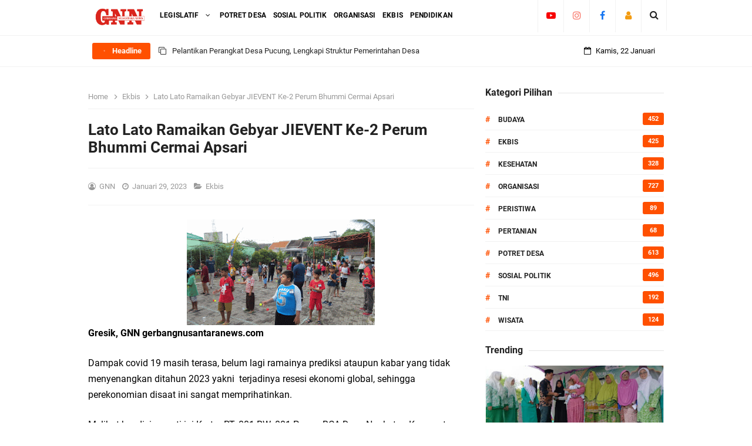

--- FILE ---
content_type: text/html; charset=utf-8
request_url: https://www.google.com/recaptcha/api2/aframe
body_size: 268
content:
<!DOCTYPE HTML><html><head><meta http-equiv="content-type" content="text/html; charset=UTF-8"></head><body><script nonce="4k8ogbXuqf3Vk5uZIYgNKg">/** Anti-fraud and anti-abuse applications only. See google.com/recaptcha */ try{var clients={'sodar':'https://pagead2.googlesyndication.com/pagead/sodar?'};window.addEventListener("message",function(a){try{if(a.source===window.parent){var b=JSON.parse(a.data);var c=clients[b['id']];if(c){var d=document.createElement('img');d.src=c+b['params']+'&rc='+(localStorage.getItem("rc::a")?sessionStorage.getItem("rc::b"):"");window.document.body.appendChild(d);sessionStorage.setItem("rc::e",parseInt(sessionStorage.getItem("rc::e")||0)+1);localStorage.setItem("rc::h",'1769062352686');}}}catch(b){}});window.parent.postMessage("_grecaptcha_ready", "*");}catch(b){}</script></body></html>

--- FILE ---
content_type: text/javascript; charset=UTF-8
request_url: https://www.gerbangnusantaranews.com/feeds/posts/default/-/Ekbis?alt=json-in-script&max-results=3&callback=jQuery33102167393868212084_1769062350110&_=1769062350111
body_size: 5171
content:
// API callback
jQuery33102167393868212084_1769062350110({"version":"1.0","encoding":"UTF-8","feed":{"xmlns":"http://www.w3.org/2005/Atom","xmlns$openSearch":"http://a9.com/-/spec/opensearchrss/1.0/","xmlns$blogger":"http://schemas.google.com/blogger/2008","xmlns$georss":"http://www.georss.org/georss","xmlns$gd":"http://schemas.google.com/g/2005","xmlns$thr":"http://purl.org/syndication/thread/1.0","id":{"$t":"tag:blogger.com,1999:blog-1971632201439197308"},"updated":{"$t":"2026-01-20T18:19:50.898+07:00"},"category":[{"term":"Edukasi"},{"term":"ECLUSIFE"},{"term":"ORGANISASI"},{"term":"Eksekutif"},{"term":"Potret Desa"},{"term":"Sosial Politik"},{"term":"Budaya"},{"term":"Polri"},{"term":"Ekbis"},{"term":"Kesehatan"},{"term":"TNI"},{"term":"DPR"},{"term":"Wisata"},{"term":"Pendidikan"},{"term":"Peristiwa"},{"term":"Pertanian"},{"term":"DPRD"},{"term":"ECLUSIF"},{"term":"Olah Raga"},{"term":"D"},{"term":"Legislatif"},{"term":"."},{"term":"Potret"},{"term":"Pol"},{"term":"l"},{"term":"EksekutifDPRD"},{"term":"Wi"}],"title":{"type":"text","$t":"Gerbang Nusantara News  "},"subtitle":{"type":"html","$t":"Inspiratif - Restoratif - Konstruktif "},"link":[{"rel":"http://schemas.google.com/g/2005#feed","type":"application/atom+xml","href":"https:\/\/www.gerbangnusantaranews.com\/feeds\/posts\/default"},{"rel":"self","type":"application/atom+xml","href":"https:\/\/www.blogger.com\/feeds\/1971632201439197308\/posts\/default\/-\/Ekbis?alt=json-in-script\u0026max-results=3"},{"rel":"alternate","type":"text/html","href":"https:\/\/www.gerbangnusantaranews.com\/search\/label\/Ekbis"},{"rel":"hub","href":"http://pubsubhubbub.appspot.com/"},{"rel":"next","type":"application/atom+xml","href":"https:\/\/www.blogger.com\/feeds\/1971632201439197308\/posts\/default\/-\/Ekbis\/-\/Ekbis?alt=json-in-script\u0026start-index=4\u0026max-results=3"}],"author":[{"name":{"$t":"GNN"},"uri":{"$t":"http:\/\/www.blogger.com\/profile\/05502851698187711361"},"email":{"$t":"noreply@blogger.com"},"gd$image":{"rel":"http://schemas.google.com/g/2005#thumbnail","width":"33","height":"11","src":"\/\/blogger.googleusercontent.com\/img\/b\/R29vZ2xl\/AVvXsEiLq0CZusuEXBpGNo7-JZLIFZ4096a5TT1Ycjdnu2U6ksXaBD9DtbWInqAiHCHrunFGn7xQ_Ha9YtYRdhEccdz9M5SMOytC98PVX2T1-_h4_e9_LY6nRWohwKVMDjM9cQ\/s220\/Photo_1644130146515.png"}}],"generator":{"version":"7.00","uri":"http://www.blogger.com","$t":"Blogger"},"openSearch$totalResults":{"$t":"425"},"openSearch$startIndex":{"$t":"1"},"openSearch$itemsPerPage":{"$t":"3"},"entry":[{"id":{"$t":"tag:blogger.com,1999:blog-1971632201439197308.post-442338137911181927"},"published":{"$t":"2026-01-11T11:16:00.002+07:00"},"updated":{"$t":"2026-01-11T11:17:09.383+07:00"},"category":[{"scheme":"http://www.blogger.com/atom/ns#","term":"Ekbis"}],"title":{"type":"text","$t":"RAT Ke-16 Koperasi Wanita Bunga Desa Desa Munggugianti Berlangsung Khidmat"},"content":{"type":"html","$t":"\u003Cp\u003E\u003Cb\u003E\u003C\/b\u003E\u003C\/p\u003E\u003Cdiv class=\"separator\" style=\"clear: both; text-align: center;\"\u003E\u003Cb\u003E\u003Ca href=\"https:\/\/blogger.googleusercontent.com\/img\/b\/R29vZ2xl\/AVvXsEhoI7OyRcRadBSx5Xx8vUEya_lRztCJknnV45iSZLtzaa-s8S0ojRq0Pv1FEjekGdhmXNd52jprcsXyqxo5fwKPeH5OQhnN2VngWexO5idRvHA9DhSRvro6O375JGgZIuTkB9d3OLai2bHKYNm1ESgnBcIMGX5QrKq1Ou0as1_m89isvwVzSHi3-7PUTZqE\/s2880\/20260111_111612.jpg\" imageanchor=\"1\" style=\"margin-left: 1em; margin-right: 1em;\"\u003E\u003Cimg border=\"0\" data-original-height=\"2880\" data-original-width=\"2880\" height=\"320\" src=\"https:\/\/blogger.googleusercontent.com\/img\/b\/R29vZ2xl\/AVvXsEhoI7OyRcRadBSx5Xx8vUEya_lRztCJknnV45iSZLtzaa-s8S0ojRq0Pv1FEjekGdhmXNd52jprcsXyqxo5fwKPeH5OQhnN2VngWexO5idRvHA9DhSRvro6O375JGgZIuTkB9d3OLai2bHKYNm1ESgnBcIMGX5QrKq1Ou0as1_m89isvwVzSHi3-7PUTZqE\/s320\/20260111_111612.jpg\" width=\"320\" \/\u003E\u003C\/a\u003E\u003C\/b\u003E\u003C\/div\u003E\u003Cb\u003EGresik, GNN gerbangnusantaranews.com\u003C\/b\u003E\u003Cp\u003E\u003C\/p\u003E\u003Cp\u003EKoperasi Wanita \"Bunga Desa\" (Badan Hukum No.87\/BH\/XV1.6\/437.56\/1\/2010 tanggal 28 Januari 2010) Desa Munggugianti, Kecamatan Benjeng, Kabupaten Gresik, menggelar Rapat Anggota Tahunan (RAT) ke-16 Tahun Buku 2025 hari Munggu, 11 Januari 2026\u003C\/p\u003E\u003Cp\u003EAcara ini berlangsung penuh semangat meski diwarnai tantangan banjir, namun anggota tetap kompak hadir.\u0026nbsp;\u0026nbsp;\u003C\/p\u003E\u003Cp\u003EKetua Koperasi, Sugiarti, menegaskan komitmen pengurus untuk meningkatkan plafon pinjaman, dengan prioritas bagi anggota pelaku usaha. Ia menekankan pentingnya disiplin organisasi, khususnya dalam pemenuhan kewajiban pembayaran angsuran pinjaman. Selain itu, ia menyampaikan bahwa RAT tahunan dengan konsep wisata keluar kota akan dilaksanakan setiap empat tahun sekali sebagai bentuk penyegaran bagi anggota.\u0026nbsp;\u0026nbsp;\u003C\/p\u003E\u003Cp\u003EKepala Desa Munggugianti, Fathur Rozi, memberikan apresiasi atas semangat pengurus dan anggota yang tetap hadir meski kondisi banjir. Ia berharap koperasi dan seluruh anggotanya senantiasa sehat serta mendorong adanya pengembangan usaha baru agar koperasi semakin bermanfaat bagi masyarakat.\u0026nbsp;\u0026nbsp;\u003C\/p\u003E\u003Cp\u003EKasie Ekonomi Kecamatan Benjeng, Ririn, mengingatkan agar kepercayaan yang diberikan kepada koperasi dimanfaatkan sebaik-baiknya. Ia menekankan perlunya peningkatan kapasitas anggota melalui pelatihan dan menghadirkan narasumber agar pemahaman tentang perkoperasian semakin mendalam.\u0026nbsp;\u0026nbsp;\u003C\/p\u003E\u003Cp\u003EPerwakilan Dekopinda Kabupaten Gresik, Sulik, membuka dengan memperkenalkan peran Dekopinda sebagai wadah koordinasi koperasi di tingkat kabupaten. Ia menegaskan bahwa tidak semua koperasi mampu menjaga kualitas pengurus dan anggota hingga konsisten melaksanakan RAT. Menurutnya, RAT adalah kekuasaan tertinggi dalam koperasi. Sulik juga mendorong pengembangan unit usaha riil selain simpan pinjam, dengan analisa potensi lokal sebagai literasi usaha demi kesejahteraan anggota. Ia menambahkan, kemajuan teknologi harus dimanfaatkan untuk mempermudah akses dan pengembangan usaha koperasi.\u0026nbsp;\u0026nbsp;\u003C\/p\u003E\u003Cp\u003ESebelum membuka RAT secara resmi, perwakilan Dinas Koperindag Kabupaten Gresik, Dimas, menyampaikan apresiasi karena Kopwan Bunga Desa menjadi koperasi pertama di Kecamatan Benjeng yang menyelenggarakan RAT, sekaligus masuk dalam 5 besar koperasi terbaik di wilayah tersebut. Ia mendorong adanya pengembangan usaha riil dan studi banding dengan koperasi lain yang sudah berhasil. Dimas juga mengingatkan agar koperasi tidak terjebak pada pola usaha pinjaman yang tidak sesuai dengan asas koperasi.\u0026nbsp;\u0026nbsp;\u003C\/p\u003E\u003Cp\u003EAcara RAT ke-16 Koperasi Wanita Bunga Desa ditutup dengan doa khidmat yang dipimpin oleh H. Joko Suroso, menandai komitmen bersama untuk terus menjaga keberlangsungan koperasi sebagai pilar ekonomi perempuan desa.(WLO)\u003C\/p\u003E"},"link":[{"rel":"edit","type":"application/atom+xml","href":"https:\/\/www.blogger.com\/feeds\/1971632201439197308\/posts\/default\/442338137911181927"},{"rel":"self","type":"application/atom+xml","href":"https:\/\/www.blogger.com\/feeds\/1971632201439197308\/posts\/default\/442338137911181927"},{"rel":"alternate","type":"text/html","href":"https:\/\/www.gerbangnusantaranews.com\/2026\/01\/rat-ke-16-koperasi-wanita-bunga-desa.html","title":"RAT Ke-16 Koperasi Wanita Bunga Desa Desa Munggugianti Berlangsung Khidmat"}],"author":[{"name":{"$t":"GNN"},"uri":{"$t":"http:\/\/www.blogger.com\/profile\/05502851698187711361"},"email":{"$t":"noreply@blogger.com"},"gd$image":{"rel":"http://schemas.google.com/g/2005#thumbnail","width":"33","height":"11","src":"\/\/blogger.googleusercontent.com\/img\/b\/R29vZ2xl\/AVvXsEiLq0CZusuEXBpGNo7-JZLIFZ4096a5TT1Ycjdnu2U6ksXaBD9DtbWInqAiHCHrunFGn7xQ_Ha9YtYRdhEccdz9M5SMOytC98PVX2T1-_h4_e9_LY6nRWohwKVMDjM9cQ\/s220\/Photo_1644130146515.png"}}],"media$thumbnail":{"xmlns$media":"http://search.yahoo.com/mrss/","url":"https:\/\/blogger.googleusercontent.com\/img\/b\/R29vZ2xl\/AVvXsEhoI7OyRcRadBSx5Xx8vUEya_lRztCJknnV45iSZLtzaa-s8S0ojRq0Pv1FEjekGdhmXNd52jprcsXyqxo5fwKPeH5OQhnN2VngWexO5idRvHA9DhSRvro6O375JGgZIuTkB9d3OLai2bHKYNm1ESgnBcIMGX5QrKq1Ou0as1_m89isvwVzSHi3-7PUTZqE\/s72-c\/20260111_111612.jpg","height":"72","width":"72"}},{"id":{"$t":"tag:blogger.com,1999:blog-1971632201439197308.post-7645755658165333278"},"published":{"$t":"2025-12-27T12:43:00.002+07:00"},"updated":{"$t":"2025-12-27T12:45:30.599+07:00"},"category":[{"scheme":"http://www.blogger.com/atom/ns#","term":"Ekbis"}],"title":{"type":"text","$t":"Berbagi Kebahagiaan, PT Agrapana Sentosa Mahardika Kompak Gelar Kegiatan Sosial Bertajuk Sabtu Berkah"},"content":{"type":"html","$t":"\u003Cp\u003E\u003Cb\u003E\u003C\/b\u003E\u003C\/p\u003E\u003Cdiv class=\"separator\" style=\"clear: both; text-align: center;\"\u003E\u003Cb\u003E\u003Ca href=\"https:\/\/blogger.googleusercontent.com\/img\/b\/R29vZ2xl\/AVvXsEjCvkRwXX6_ZEq9h0sjvQZOJB0EVn074iMeW3vpHLbTMhKcDOr0xqQYT1dDpXoU7BpTXpiHbHHxuLcMF39WuVbmZakov3uYLPbCYekmDWlsdpsjN4-psIBazRM0wJFk8we1Bb37AQ4ScA0NfYoc9EZ-gd8AK05vkcqsNCSkflUwXkHTxBDnumtEB2z8yxy6\/s2880\/20251227_124052.jpg\" imageanchor=\"1\" style=\"margin-left: 1em; margin-right: 1em;\"\u003E\u003Cimg border=\"0\" data-original-height=\"2880\" data-original-width=\"2880\" height=\"320\" src=\"https:\/\/blogger.googleusercontent.com\/img\/b\/R29vZ2xl\/AVvXsEjCvkRwXX6_ZEq9h0sjvQZOJB0EVn074iMeW3vpHLbTMhKcDOr0xqQYT1dDpXoU7BpTXpiHbHHxuLcMF39WuVbmZakov3uYLPbCYekmDWlsdpsjN4-psIBazRM0wJFk8we1Bb37AQ4ScA0NfYoc9EZ-gd8AK05vkcqsNCSkflUwXkHTxBDnumtEB2z8yxy6\/s320\/20251227_124052.jpg\" width=\"320\" \/\u003E\u003C\/a\u003E\u003C\/b\u003E\u003C\/div\u003E\u003Cb\u003E\u003Cbr \/\u003EGresik, GNN gerbangnusantaranews.com\u003C\/b\u003E Menjelang akhir tahun 2025, PT Agrapana Sentosa Mahardika menggelar kegiatan sosial bertajuk “Sabtu Berkah: Berbagi Kebahagiaan Bersama PT Agrapana Sentosa Mahardika”. Acara berlangsung pada Sabtu, 27 Desember 2025, di sepanjang jalan depan kantor perusahaan yang berada di area Sentra Kuliner Munggugianti, Gresik.\u0026nbsp;\u0026nbsp;\u003Cp\u003E\u003C\/p\u003E\u003Cp\u003EDalam kegiatan sederhana namun penuh makna tersebut, keluarga besar PT Agrapana Sentosa Mahardika membagikan ratusan nasi bungkus kepada masyarakat sekitar dan para pengguna jalan. Seluruh jajaran keluarga perusahaan turut serta dalam aksi sosial ini, sehingga suasana kebersamaan terasa begitu hangat.\u0026nbsp;\u0026nbsp;\u003C\/p\u003E\u003Cp\u003EMewakili keluarga besar PT Agrapana Sentosa Mahardika, Muhammad Sahir menyampaikan rasa syukur dan apresiasi yang mendalam atas partisipasi semua pihak yang telah mendukung suksesnya agenda ini. Ia menuturkan bahwa kegiatan berbagi biasanya dilakukan pada hari Jumat, namun karena adanya kesibukan lain, kali ini dialihkan ke hari Sabtu.\u0026nbsp;\u0026nbsp;\u003C\/p\u003E\u003Cp\u003E“Kami berharap apa yang sedikit kami distribusikan ini dapat bermanfaat bagi masyarakat sekitar, termasuk para pengguna jalan. Kami juga memohon maaf apabila kegiatan ini sedikit mengganggu kelancaran lalu lintas, meskipun tidak sampai menimbulkan kemacetan,” ujar Sahir.\u0026nbsp;\u0026nbsp;\u003C\/p\u003E\u003Cp\u003EMelalui kegiatan ini, PT Agrapana Sentosa Mahardika berharap dapat terus mempererat kekompakan internal keluarga besar perusahaan serta memberikan manfaat nyata bagi masyarakat. Semoga kebersamaan ini menjadi langkah menuju kemajuan dan kesejahteraan bersama. (wlo)\u003C\/p\u003E"},"link":[{"rel":"edit","type":"application/atom+xml","href":"https:\/\/www.blogger.com\/feeds\/1971632201439197308\/posts\/default\/7645755658165333278"},{"rel":"self","type":"application/atom+xml","href":"https:\/\/www.blogger.com\/feeds\/1971632201439197308\/posts\/default\/7645755658165333278"},{"rel":"alternate","type":"text/html","href":"https:\/\/www.gerbangnusantaranews.com\/2025\/12\/berbagi-kebahagiaan-pt-agrapana-sentosa.html","title":"Berbagi Kebahagiaan, PT Agrapana Sentosa Mahardika Kompak Gelar Kegiatan Sosial Bertajuk Sabtu Berkah"}],"author":[{"name":{"$t":"GNN"},"uri":{"$t":"http:\/\/www.blogger.com\/profile\/05502851698187711361"},"email":{"$t":"noreply@blogger.com"},"gd$image":{"rel":"http://schemas.google.com/g/2005#thumbnail","width":"33","height":"11","src":"\/\/blogger.googleusercontent.com\/img\/b\/R29vZ2xl\/AVvXsEiLq0CZusuEXBpGNo7-JZLIFZ4096a5TT1Ycjdnu2U6ksXaBD9DtbWInqAiHCHrunFGn7xQ_Ha9YtYRdhEccdz9M5SMOytC98PVX2T1-_h4_e9_LY6nRWohwKVMDjM9cQ\/s220\/Photo_1644130146515.png"}}],"media$thumbnail":{"xmlns$media":"http://search.yahoo.com/mrss/","url":"https:\/\/blogger.googleusercontent.com\/img\/b\/R29vZ2xl\/AVvXsEjCvkRwXX6_ZEq9h0sjvQZOJB0EVn074iMeW3vpHLbTMhKcDOr0xqQYT1dDpXoU7BpTXpiHbHHxuLcMF39WuVbmZakov3uYLPbCYekmDWlsdpsjN4-psIBazRM0wJFk8we1Bb37AQ4ScA0NfYoc9EZ-gd8AK05vkcqsNCSkflUwXkHTxBDnumtEB2z8yxy6\/s72-c\/20251227_124052.jpg","height":"72","width":"72"}},{"id":{"$t":"tag:blogger.com,1999:blog-1971632201439197308.post-6216472360121955330"},"published":{"$t":"2025-12-04T12:58:00.001+07:00"},"updated":{"$t":"2025-12-04T12:59:19.482+07:00"},"category":[{"scheme":"http://www.blogger.com/atom/ns#","term":"DPRD"},{"scheme":"http://www.blogger.com/atom/ns#","term":"Ekbis"}],"title":{"type":"text","$t":"DPRD Gresik Gelar Monev Pemberdayaan UMKM Benjeng, Fokus pada Transformasi Digital dan Kemandirian Ekonomi"},"content":{"type":"html","$t":"\u003Cp\u003E\u003Cb\u003E\u003C\/b\u003E\u003C\/p\u003E\u003Cdiv class=\"separator\" style=\"clear: both; text-align: center;\"\u003E\u003Cb\u003E\u003Ca href=\"https:\/\/blogger.googleusercontent.com\/img\/b\/R29vZ2xl\/AVvXsEhRH6ijxjl6GAh1epXByfIFqKPnSnT0eHe_WzPqS3yjfmMtCYEDm5sj_Qcrvpl9FR7-3AP4VGGqhEnJKVjTyRigj4N_D5_Y41AvVTy16rU30yPjugELAAx0y5ZCleZYzlaK0ncpEohINaRgRReqnbsHEzKQUN67WoDckYAxLHbkZNk_Ife_r4m0m384ae6T\/s2880\/20251204_125641.jpg\" imageanchor=\"1\" style=\"margin-left: 1em; margin-right: 1em;\"\u003E\u003Cimg border=\"0\" data-original-height=\"2880\" data-original-width=\"2880\" height=\"320\" src=\"https:\/\/blogger.googleusercontent.com\/img\/b\/R29vZ2xl\/AVvXsEhRH6ijxjl6GAh1epXByfIFqKPnSnT0eHe_WzPqS3yjfmMtCYEDm5sj_Qcrvpl9FR7-3AP4VGGqhEnJKVjTyRigj4N_D5_Y41AvVTy16rU30yPjugELAAx0y5ZCleZYzlaK0ncpEohINaRgRReqnbsHEzKQUN67WoDckYAxLHbkZNk_Ife_r4m0m384ae6T\/s320\/20251204_125641.jpg\" width=\"320\" \/\u003E\u003C\/a\u003E\u003C\/b\u003E\u003C\/div\u003E\u003Cb\u003E\u003Cbr \/\u003EGresik, GNN gerbangnusantaranews.com\u0026nbsp;\u003C\/b\u003E\u003Cp\u003E\u003C\/p\u003E\u003Cp\u003EAula Kecamatan Benjeng menjadi saksi pelaksanaan kegiatan monitoring dan evaluasi (monev) oleh DPRD Gresik terkait pemberdayaan masyarakat melalui digitalisasi produk UMKM, 4 Desember 2025\u0026nbsp;\u003C\/p\u003E\u003Cp\u003EAcara ini dihadiri perwakilan pelaku UMKM dari desa-desa se-Kecamatan Benjeng, dengan tujuan mendorong kemandirian ekonomi berbasis transformasi digital.\u0026nbsp;\u0026nbsp;\u003C\/p\u003E\u003Cp\u003EKegiatan dibuka oleh Camat Benjeng yang diwakili Sekretaris Camat (Sekcam) Sudarmanto. Dalam sambutannya, ia berpesan agar peserta mengikuti materi dengan baik serta aktif dalam sesi diskusi, baik melalui pertanyaan, harapan, maupun masukan. Sudarmanto juga memotivasi peserta dengan kuis berhadiah dorprize, serta menutup dengan filosofi A, B, C, D:\u0026nbsp;\u0026nbsp;\u003C\/p\u003E\u003Cp\u003E- Akrab: komunikasi yang baik lahir dari keakraban.\u0026nbsp;\u0026nbsp;\u003C\/p\u003E\u003Cp\u003E- Bersama: tujuan lebih mudah dicapai dengan kebersamaan.\u0026nbsp;\u0026nbsp;\u003C\/p\u003E\u003Cp\u003E- Cinta: keikhlasan menjaga hubungan yang erat.\u0026nbsp;\u0026nbsp;\u003C\/p\u003E\u003Cp\u003E- Duit: uang penting untuk kebutuhan, namun bukan segalanya; harus disikapi dengan bijak sesuai nilai spiritual.\u0026nbsp;\u0026nbsp;\u003C\/p\u003E\u003Cp\u003ENarasumber pertama, \u003Cb\u003ECatur Dadang Rahardjo, Anggota Komisi III DPRD Gresik\u003C\/b\u003E, menekankan bahwa digitalisasi adalah keniscayaan yang tidak bisa dihindari. Pelaku UMKM dituntut beradaptasi agar mampu memanfaatkan teknologi dalam pengelolaan usaha, mulai dari promosi, penjualan, hingga pemenuhan kebutuhan produksi.\u0026nbsp;\u0026nbsp;\u003C\/p\u003E\u003Cp\u003EDadang juga menyoroti pentingnya tata kelola keuangan yang baik serta peran pemerintah dalam memberikan pendampingan, mulai dari legalitas usaha, pelatihan keterampilan, peningkatan kualitas produk, hingga penciptaan peluang pasar berbasis digital.\u0026nbsp;\u003C\/p\u003E\u003Cp\u003EIa menegaskan komitmennya untuk terus memperjuangkan aspirasi pelaku UMKM di Gresik.\u0026nbsp;\u0026nbsp;\u003C\/p\u003E\u003Cp\u003E\u003Cb\u003ENarasumber kedua, Hj. Komsatun, Anggota Komisi IV DPRD Gresik\u003C\/b\u003E, membuka paparannya dengan menjelaskan tiga fungsi utama DPRD: legislasi, budgeting, dan pengawasan.\u0026nbsp;\u003C\/p\u003E\u003Cp\u003EIa kemudian menajamkan pemahaman tentang UMKM, yang bila dikelola dengan baik berpotensi menghasilkan pendapatan besar.\u0026nbsp;\u0026nbsp;\u003C\/p\u003E\u003Cp\u003EKomsatun mendorong pelaku UMKM untuk terus belajar dan berinovasi, meningkatkan kualitas produk agar berdaya saing, serta memperkuat legalitas dan literasi digital.\u0026nbsp;\u003C\/p\u003E\u003Cp\u003EIa menekankan beberapa langkah penting antara lain: 1. Digitalisasi administrasi dan keuangan, 2. Pemasaran berbasis digital, 3. Fasilitasi usaha melalui digital branding dan akses permodalan.\u0026nbsp;\u0026nbsp;\u003C\/p\u003E\u003Cp\u003ELebih jauh, Ia menekankan perlunya perubahan mindset seluruh pihak agar memiliki frekuensi yang sama: maju dan sukses, Ia juga mengingatkan bahwa Kolaborasi lintas sektor menjadi kunci pengembangan UMKM di Benjeng.\u0026nbsp;\u0026nbsp;\u003C\/p\u003E\u003Cp\u003EKegiatan monev ini menjadi momentum penting bagi pelaku UMKM di Kecamatan Benjeng untuk memperkuat kapasitas diri dan usaha melalui digitalisasi.\u0026nbsp;\u003C\/p\u003E\u003Cp\u003EDengan dukungan DPRD Gresik dan pemerintah daerah, diharapkan UMKM mampu tumbuh mandiri, berdaya saing, dan menjadi motor penggerak ekonomi desa menuju kesejahteraan masyarakat.\u003C\/p\u003E\u003Cp\u003EDipenghujung acara suasana semakin hidup terutama saat sesi diskusi yang disertai pengenalan beberapa produk yang dibawah oleh pelaku umkm.(WLO)\u003C\/p\u003E"},"link":[{"rel":"edit","type":"application/atom+xml","href":"https:\/\/www.blogger.com\/feeds\/1971632201439197308\/posts\/default\/6216472360121955330"},{"rel":"self","type":"application/atom+xml","href":"https:\/\/www.blogger.com\/feeds\/1971632201439197308\/posts\/default\/6216472360121955330"},{"rel":"alternate","type":"text/html","href":"https:\/\/www.gerbangnusantaranews.com\/2025\/12\/dprd-gresik-gelar-monev-pemberdayaan.html","title":"DPRD Gresik Gelar Monev Pemberdayaan UMKM Benjeng, Fokus pada Transformasi Digital dan Kemandirian Ekonomi"}],"author":[{"name":{"$t":"GNN"},"uri":{"$t":"http:\/\/www.blogger.com\/profile\/05502851698187711361"},"email":{"$t":"noreply@blogger.com"},"gd$image":{"rel":"http://schemas.google.com/g/2005#thumbnail","width":"33","height":"11","src":"\/\/blogger.googleusercontent.com\/img\/b\/R29vZ2xl\/AVvXsEiLq0CZusuEXBpGNo7-JZLIFZ4096a5TT1Ycjdnu2U6ksXaBD9DtbWInqAiHCHrunFGn7xQ_Ha9YtYRdhEccdz9M5SMOytC98PVX2T1-_h4_e9_LY6nRWohwKVMDjM9cQ\/s220\/Photo_1644130146515.png"}}],"media$thumbnail":{"xmlns$media":"http://search.yahoo.com/mrss/","url":"https:\/\/blogger.googleusercontent.com\/img\/b\/R29vZ2xl\/AVvXsEhRH6ijxjl6GAh1epXByfIFqKPnSnT0eHe_WzPqS3yjfmMtCYEDm5sj_Qcrvpl9FR7-3AP4VGGqhEnJKVjTyRigj4N_D5_Y41AvVTy16rU30yPjugELAAx0y5ZCleZYzlaK0ncpEohINaRgRReqnbsHEzKQUN67WoDckYAxLHbkZNk_Ife_r4m0m384ae6T\/s72-c\/20251204_125641.jpg","height":"72","width":"72"}}]}});

--- FILE ---
content_type: text/javascript; charset=UTF-8
request_url: https://www.gerbangnusantaranews.com//feeds/posts/summary?max-results=8&orderby=published&alt=json-in-script&callback=jQuery33102167393868212084_1769062350108&_=1769062350109
body_size: 4797
content:
// API callback
jQuery33102167393868212084_1769062350108({"version":"1.0","encoding":"UTF-8","feed":{"xmlns":"http://www.w3.org/2005/Atom","xmlns$openSearch":"http://a9.com/-/spec/opensearchrss/1.0/","xmlns$blogger":"http://schemas.google.com/blogger/2008","xmlns$georss":"http://www.georss.org/georss","xmlns$gd":"http://schemas.google.com/g/2005","xmlns$thr":"http://purl.org/syndication/thread/1.0","id":{"$t":"tag:blogger.com,1999:blog-1971632201439197308"},"updated":{"$t":"2026-01-20T18:19:50.898+07:00"},"category":[{"term":"Edukasi"},{"term":"ECLUSIFE"},{"term":"ORGANISASI"},{"term":"Eksekutif"},{"term":"Potret Desa"},{"term":"Sosial Politik"},{"term":"Budaya"},{"term":"Polri"},{"term":"Ekbis"},{"term":"Kesehatan"},{"term":"TNI"},{"term":"DPR"},{"term":"Wisata"},{"term":"Pendidikan"},{"term":"Peristiwa"},{"term":"Pertanian"},{"term":"DPRD"},{"term":"ECLUSIF"},{"term":"Olah Raga"},{"term":"D"},{"term":"Legislatif"},{"term":"."},{"term":"Potret"},{"term":"Pol"},{"term":"l"},{"term":"EksekutifDPRD"},{"term":"Wi"}],"title":{"type":"text","$t":"Gerbang Nusantara News  "},"subtitle":{"type":"html","$t":"Inspiratif - Restoratif - Konstruktif "},"link":[{"rel":"http://schemas.google.com/g/2005#feed","type":"application/atom+xml","href":"https:\/\/www.gerbangnusantaranews.com\/feeds\/posts\/summary"},{"rel":"self","type":"application/atom+xml","href":"https:\/\/www.blogger.com\/feeds\/1971632201439197308\/posts\/summary?alt=json-in-script\u0026max-results=8\u0026orderby=published"},{"rel":"alternate","type":"text/html","href":"https:\/\/www.gerbangnusantaranews.com\/"},{"rel":"hub","href":"http://pubsubhubbub.appspot.com/"},{"rel":"next","type":"application/atom+xml","href":"https:\/\/www.blogger.com\/feeds\/1971632201439197308\/posts\/summary?alt=json-in-script\u0026start-index=9\u0026max-results=8\u0026orderby=published"}],"author":[{"name":{"$t":"GNN"},"uri":{"$t":"http:\/\/www.blogger.com\/profile\/05502851698187711361"},"email":{"$t":"noreply@blogger.com"},"gd$image":{"rel":"http://schemas.google.com/g/2005#thumbnail","width":"33","height":"11","src":"\/\/blogger.googleusercontent.com\/img\/b\/R29vZ2xl\/AVvXsEiLq0CZusuEXBpGNo7-JZLIFZ4096a5TT1Ycjdnu2U6ksXaBD9DtbWInqAiHCHrunFGn7xQ_Ha9YtYRdhEccdz9M5SMOytC98PVX2T1-_h4_e9_LY6nRWohwKVMDjM9cQ\/s220\/Photo_1644130146515.png"}}],"generator":{"version":"7.00","uri":"http://www.blogger.com","$t":"Blogger"},"openSearch$totalResults":{"$t":"6716"},"openSearch$startIndex":{"$t":"1"},"openSearch$itemsPerPage":{"$t":"8"},"entry":[{"id":{"$t":"tag:blogger.com,1999:blog-1971632201439197308.post-6586294275188173304"},"published":{"$t":"2026-01-20T10:08:00.005+07:00"},"updated":{"$t":"2026-01-20T12:49:02.494+07:00"},"category":[{"scheme":"http://www.blogger.com/atom/ns#","term":"Potret Desa"}],"title":{"type":"text","$t":"Pelantikan Perangkat Desa Pucung, Lengkapi Struktur Pemerintahan Desa"},"summary":{"type":"text","$t":"Gresik, GNN gerbangnusantaranews.comPemerintah Desa Pucung, Kecamatan Balongpanggang, Kabupaten Gresik, menggelar acara Pelantikan dan Pengambilan Sumpah Perangkat Desa pada Selasa (20\/1) di Balai Desa Pucung. Acara ini menjadi momen penting karena menandai kelengkapan struktur pemerintahan desa setelah terisinya jabatan yang sebelumnya kosong.\u0026nbsp;\u0026nbsp;Dua perangkat desa resmi dilantik dan "},"link":[{"rel":"edit","type":"application/atom+xml","href":"https:\/\/www.blogger.com\/feeds\/1971632201439197308\/posts\/default\/6586294275188173304"},{"rel":"self","type":"application/atom+xml","href":"https:\/\/www.blogger.com\/feeds\/1971632201439197308\/posts\/default\/6586294275188173304"},{"rel":"alternate","type":"text/html","href":"https:\/\/www.gerbangnusantaranews.com\/2026\/01\/pelantikan-perangkat-desa-pucung.html","title":"Pelantikan Perangkat Desa Pucung, Lengkapi Struktur Pemerintahan Desa"}],"author":[{"name":{"$t":"GNN"},"uri":{"$t":"http:\/\/www.blogger.com\/profile\/05502851698187711361"},"email":{"$t":"noreply@blogger.com"},"gd$image":{"rel":"http://schemas.google.com/g/2005#thumbnail","width":"33","height":"11","src":"\/\/blogger.googleusercontent.com\/img\/b\/R29vZ2xl\/AVvXsEiLq0CZusuEXBpGNo7-JZLIFZ4096a5TT1Ycjdnu2U6ksXaBD9DtbWInqAiHCHrunFGn7xQ_Ha9YtYRdhEccdz9M5SMOytC98PVX2T1-_h4_e9_LY6nRWohwKVMDjM9cQ\/s220\/Photo_1644130146515.png"}}],"media$thumbnail":{"xmlns$media":"http://search.yahoo.com/mrss/","url":"https:\/\/blogger.googleusercontent.com\/img\/b\/R29vZ2xl\/AVvXsEg6Y5zZ1sMvLH8rvD4oVD7x-mKQR5_foQNHFh3La3TkkpB005I_Ton34ZrXNkfnBRAYJbWwvzfzUVve0mTLsyIjHbog9Sv5GgNhI6IKljnBwAnZ_r030ijLpOD9mEeAj_2u_S_uSsNT-ahs3WXreaZRIAskadOT2xOo_kQ-I_I2AYGzYWzqS0vWnmhKFMdz\/s72-c\/1000146712.jpg","height":"72","width":"72"}},{"id":{"$t":"tag:blogger.com,1999:blog-1971632201439197308.post-5071774943389203847"},"published":{"$t":"2026-01-17T11:13:00.001+07:00"},"updated":{"$t":"2026-01-17T11:13:45.605+07:00"},"category":[{"scheme":"http://www.blogger.com/atom/ns#","term":"ORGANISASI"}],"title":{"type":"text","$t":"Karang Taruna Gresik Dampingi Komisi IV DPRD Tinjau Layanan Gresik Universal Science"},"summary":{"type":"text","$t":"GRESIK, GNN gerbangnusantaranews.com\u0026nbsp;Karang Taruna Kabupaten Gresik mendampingi Komisi IV Dewan Perwakilan Rakyat Daerah (DPRD) Kabupaten Gresik dalam Kunjungan Kerja (Kunker) ke Gresik Universal Science (GUS) pada Jumat, 16 Januari 2026. Agenda ini merupakan bagian dari fungsi pengawasan legislatif terhadap kualitas layanan pendidikan kreatif di Kabupaten Gresik.\u0026nbsp;\u0026nbsp;Rombongan Komisi"},"link":[{"rel":"edit","type":"application/atom+xml","href":"https:\/\/www.blogger.com\/feeds\/1971632201439197308\/posts\/default\/5071774943389203847"},{"rel":"self","type":"application/atom+xml","href":"https:\/\/www.blogger.com\/feeds\/1971632201439197308\/posts\/default\/5071774943389203847"},{"rel":"alternate","type":"text/html","href":"https:\/\/www.gerbangnusantaranews.com\/2026\/01\/karang-taruna-gresik-dampingi-komisi-iv.html","title":"Karang Taruna Gresik Dampingi Komisi IV DPRD Tinjau Layanan Gresik Universal Science"}],"author":[{"name":{"$t":"GNN"},"uri":{"$t":"http:\/\/www.blogger.com\/profile\/05502851698187711361"},"email":{"$t":"noreply@blogger.com"},"gd$image":{"rel":"http://schemas.google.com/g/2005#thumbnail","width":"33","height":"11","src":"\/\/blogger.googleusercontent.com\/img\/b\/R29vZ2xl\/AVvXsEiLq0CZusuEXBpGNo7-JZLIFZ4096a5TT1Ycjdnu2U6ksXaBD9DtbWInqAiHCHrunFGn7xQ_Ha9YtYRdhEccdz9M5SMOytC98PVX2T1-_h4_e9_LY6nRWohwKVMDjM9cQ\/s220\/Photo_1644130146515.png"}}],"media$thumbnail":{"xmlns$media":"http://search.yahoo.com/mrss/","url":"https:\/\/blogger.googleusercontent.com\/img\/b\/R29vZ2xl\/AVvXsEhG-2iT7Z531upMxiR2zTJf4bObjTz1nYxsfcbcf1CwW6uEZghcnrMuOxxS5mZLJWZbpu9egiOWcPsSF-v-sDAxdJQlXSSu6G80_uf97T58cIi7GkHM5lxKA4mwiIZRP55Xm9gk0HpgjpO3eAFMKDBNkgIV_0UyOpJ82Yk6SDl5B2zbWaD-G3OlnqdkOOmz\/s72-c\/20260117_111240.jpg","height":"72","width":"72"}},{"id":{"$t":"tag:blogger.com,1999:blog-1971632201439197308.post-607282198910684491"},"published":{"$t":"2026-01-16T10:44:00.002+07:00"},"updated":{"$t":"2026-01-16T10:47:12.338+07:00"},"category":[{"scheme":"http://www.blogger.com/atom/ns#","term":"Eksekutif"}],"title":{"type":"text","$t":"Pemkab Gresik Fokus Perbaikan Jalan Poros Desa sebagai Prioritas Infrastruktur 2026"},"summary":{"type":"text","$t":"Gresik,\u0026nbsp; GNN gerbangnusantaranews.com Pemerintah Kabupaten Gresik menetapkan perbaikan Jalan Poros Desa (JPD) sebagai salah satu fokus utama pembangunan infrastruktur tahun 2026. Kebijakan ini merupakan tindak lanjut dari evaluasi capaian pembangunan jalan sepanjang 2025 sekaligus jawaban atas tingginya kebutuhan penanganan jalan desa di berbagai kecamatan,Rekapitulasi menunjukkan kebutuhan "},"link":[{"rel":"edit","type":"application/atom+xml","href":"https:\/\/www.blogger.com\/feeds\/1971632201439197308\/posts\/default\/607282198910684491"},{"rel":"self","type":"application/atom+xml","href":"https:\/\/www.blogger.com\/feeds\/1971632201439197308\/posts\/default\/607282198910684491"},{"rel":"alternate","type":"text/html","href":"https:\/\/www.gerbangnusantaranews.com\/2026\/01\/pemkab-gresik-tetapkan-perbaikan-jalan.html","title":"Pemkab Gresik Fokus Perbaikan Jalan Poros Desa sebagai Prioritas Infrastruktur 2026"}],"author":[{"name":{"$t":"GNN"},"uri":{"$t":"http:\/\/www.blogger.com\/profile\/05502851698187711361"},"email":{"$t":"noreply@blogger.com"},"gd$image":{"rel":"http://schemas.google.com/g/2005#thumbnail","width":"33","height":"11","src":"\/\/blogger.googleusercontent.com\/img\/b\/R29vZ2xl\/AVvXsEiLq0CZusuEXBpGNo7-JZLIFZ4096a5TT1Ycjdnu2U6ksXaBD9DtbWInqAiHCHrunFGn7xQ_Ha9YtYRdhEccdz9M5SMOytC98PVX2T1-_h4_e9_LY6nRWohwKVMDjM9cQ\/s220\/Photo_1644130146515.png"}}],"media$thumbnail":{"xmlns$media":"http://search.yahoo.com/mrss/","url":"https:\/\/blogger.googleusercontent.com\/img\/b\/R29vZ2xl\/AVvXsEgF-ItfR5dCtGVaUNgUAJfIY_s1cKi-cfPqZWvQDa3HqARvj4MJXBcU7SGgEax7t9iirwqJNPvvHKEcDVYdxKOCJN1ZDQ176wxpSbu5IYPDgITQhxRP2Pzf4jh9qTtayj8qIYSnJQBk41OiCRCW8pzk8XgIWqYC1Q4IqdC0495mbQ8hw0RezYVlbXdcAYfx\/s72-c\/IMG-20260116-WA0177.jpg","height":"72","width":"72"}},{"id":{"$t":"tag:blogger.com,1999:blog-1971632201439197308.post-3926290168063116594"},"published":{"$t":"2026-01-15T17:54:00.002+07:00"},"updated":{"$t":"2026-01-15T17:56:35.938+07:00"},"category":[{"scheme":"http://www.blogger.com/atom/ns#","term":"ORGANISASI"}],"title":{"type":"text","$t":"Karang Taruna Gresik Bersinergi dengan Wakil Bupati: Dorong Kemandirian dan Pemberdayaan Pemuda  "},"summary":{"type":"text","$t":"Gresik, GNN gerbangnusantaranews.comSinergi ini ditandai dengan Karang Taruna Kabupaten Gresik lakukan audiensi dengan Wakil Bupati Gresik, dr. Alif, yang merupakan wujud upaya memperkuat sinergi antara organisasi kepemudaan dan pemerintah daerah dalam mewujudkan kemandirian pemuda. Pertemuan yang berlangsung pada Rabu (14\/1) ini sekaligus menjadi langkah awal menuju pelaksanaan Rapat Kerja "},"link":[{"rel":"edit","type":"application/atom+xml","href":"https:\/\/www.blogger.com\/feeds\/1971632201439197308\/posts\/default\/3926290168063116594"},{"rel":"self","type":"application/atom+xml","href":"https:\/\/www.blogger.com\/feeds\/1971632201439197308\/posts\/default\/3926290168063116594"},{"rel":"alternate","type":"text/html","href":"https:\/\/www.gerbangnusantaranews.com\/2026\/01\/karang-taruna-gresik-bersinergi-dengan.html","title":"Karang Taruna Gresik Bersinergi dengan Wakil Bupati: Dorong Kemandirian dan Pemberdayaan Pemuda  "}],"author":[{"name":{"$t":"GNN"},"uri":{"$t":"http:\/\/www.blogger.com\/profile\/05502851698187711361"},"email":{"$t":"noreply@blogger.com"},"gd$image":{"rel":"http://schemas.google.com/g/2005#thumbnail","width":"33","height":"11","src":"\/\/blogger.googleusercontent.com\/img\/b\/R29vZ2xl\/AVvXsEiLq0CZusuEXBpGNo7-JZLIFZ4096a5TT1Ycjdnu2U6ksXaBD9DtbWInqAiHCHrunFGn7xQ_Ha9YtYRdhEccdz9M5SMOytC98PVX2T1-_h4_e9_LY6nRWohwKVMDjM9cQ\/s220\/Photo_1644130146515.png"}}],"media$thumbnail":{"xmlns$media":"http://search.yahoo.com/mrss/","url":"https:\/\/blogger.googleusercontent.com\/img\/b\/R29vZ2xl\/AVvXsEj7f3a2saf0865aiPycbd2b4ct3Qsoj4JwyvACinpAb2cWUIBB7DS_yCn_X6auufUufrLJtIT_x6IMNM4hlqplPxuA78Z-OkfFqKQ82e9hZlckRpdbc2SbUjw5zgAw1mq1e5SNM-yVm4_cSWTSS8rn7p_UxzQltEXuketB_QdcL3XYgZgyrxo0wEYfMlhwv\/s72-c\/20260115_175158.jpg","height":"72","width":"72"}},{"id":{"$t":"tag:blogger.com,1999:blog-1971632201439197308.post-6733990667621497581"},"published":{"$t":"2026-01-15T13:10:00.001+07:00"},"updated":{"$t":"2026-01-15T13:10:33.552+07:00"},"category":[{"scheme":"http://www.blogger.com/atom/ns#","term":"Pendidikan"}],"title":{"type":"text","$t":"Peringatan Isra' Mi'raj Nabi Muhammad SAW di MI Ma'arif NU Miftahul Huda Desa Klampok "},"summary":{"type":"text","$t":"Gresik, GNN gerbangnusantaranews.com\u0026nbsp;MI Ma'arif NU Miftahul Huda Desa Klampok Kecamatan Benjeng Kabupaten Gresik, pada Kamis, 15 Januari 2026, menggelar kegiatan Peringatan Isra' Mi'raj Nabi Muhammad SAW dengan penuh khidmat. Acara ini mengusung tema “Jadikan Shalat sebagai Benteng Moral di Tengah Tantangan Zaman” yang bertujuan menanamkan nilai spiritual sekaligus memperkuat karakter siswa "},"link":[{"rel":"edit","type":"application/atom+xml","href":"https:\/\/www.blogger.com\/feeds\/1971632201439197308\/posts\/default\/6733990667621497581"},{"rel":"self","type":"application/atom+xml","href":"https:\/\/www.blogger.com\/feeds\/1971632201439197308\/posts\/default\/6733990667621497581"},{"rel":"alternate","type":"text/html","href":"https:\/\/www.gerbangnusantaranews.com\/2026\/01\/peringatan-isra-miraj-nabi-muhammad-saw.html","title":"Peringatan Isra' Mi'raj Nabi Muhammad SAW di MI Ma'arif NU Miftahul Huda Desa Klampok "}],"author":[{"name":{"$t":"GNN"},"uri":{"$t":"http:\/\/www.blogger.com\/profile\/05502851698187711361"},"email":{"$t":"noreply@blogger.com"},"gd$image":{"rel":"http://schemas.google.com/g/2005#thumbnail","width":"33","height":"11","src":"\/\/blogger.googleusercontent.com\/img\/b\/R29vZ2xl\/AVvXsEiLq0CZusuEXBpGNo7-JZLIFZ4096a5TT1Ycjdnu2U6ksXaBD9DtbWInqAiHCHrunFGn7xQ_Ha9YtYRdhEccdz9M5SMOytC98PVX2T1-_h4_e9_LY6nRWohwKVMDjM9cQ\/s220\/Photo_1644130146515.png"}}],"media$thumbnail":{"xmlns$media":"http://search.yahoo.com/mrss/","url":"https:\/\/blogger.googleusercontent.com\/img\/b\/R29vZ2xl\/AVvXsEgw7ubT56ltZEQIxuIP3sMTETipOw4YPQGMupEKdM-Dzsc_DwjIBsmJABgWpg_ojk7ME54jsCGoAnMLHY1wW5BWxkvfghTP-4kycYQBvzK0i-OEnzHVjx8qzbTu6zCSMpWUXeVUUf8uGL_6gCMKzcAEljhc7VejwWG29vIcv60msli7KZLZsfVKLz0VYhXd\/s72-c\/20260115_130446.jpg","height":"72","width":"72"}},{"id":{"$t":"tag:blogger.com,1999:blog-1971632201439197308.post-2847375261176113300"},"published":{"$t":"2026-01-14T20:04:00.004+07:00"},"updated":{"$t":"2026-01-14T22:57:25.670+07:00"},"category":[{"scheme":"http://www.blogger.com/atom/ns#","term":"DPR"},{"scheme":"http://www.blogger.com/atom/ns#","term":"DPRD"}],"title":{"type":"text","$t":"SIDAK GUS: Komisi IV DPRD Gresik Sampaikan Gus Itu Keren, Tapi Butuh Ditingkatkan"},"summary":{"type":"text","$t":"Gresik, gerbangnusantaranews.comAnggota Komisi IV DPRD Kabupaten Gresik melakukan inspeksi mendadak (sidak) ke Gresik Universal Science (GUS) pada Rabu, 14 Januari 2026. Sidak dipimpin langsung oleh Ketua Komisi IV, Muchammad Zaifudin, bersama anggota lainnya yakni H. Abdulloh Munir, Hj. Komsatun, Sudadi, dan Imam Syaifuddin.Dalam kunjungan tersebut, Komisi IV meninjau berbagai fasilitas dan "},"link":[{"rel":"edit","type":"application/atom+xml","href":"https:\/\/www.blogger.com\/feeds\/1971632201439197308\/posts\/default\/2847375261176113300"},{"rel":"self","type":"application/atom+xml","href":"https:\/\/www.blogger.com\/feeds\/1971632201439197308\/posts\/default\/2847375261176113300"},{"rel":"alternate","type":"text/html","href":"https:\/\/www.gerbangnusantaranews.com\/2026\/01\/sidak-gus-komisi-iv-dprd-gresik.html","title":"SIDAK GUS: Komisi IV DPRD Gresik Sampaikan Gus Itu Keren, Tapi Butuh Ditingkatkan"}],"author":[{"name":{"$t":"GNN"},"uri":{"$t":"http:\/\/www.blogger.com\/profile\/05502851698187711361"},"email":{"$t":"noreply@blogger.com"},"gd$image":{"rel":"http://schemas.google.com/g/2005#thumbnail","width":"33","height":"11","src":"\/\/blogger.googleusercontent.com\/img\/b\/R29vZ2xl\/AVvXsEiLq0CZusuEXBpGNo7-JZLIFZ4096a5TT1Ycjdnu2U6ksXaBD9DtbWInqAiHCHrunFGn7xQ_Ha9YtYRdhEccdz9M5SMOytC98PVX2T1-_h4_e9_LY6nRWohwKVMDjM9cQ\/s220\/Photo_1644130146515.png"}}],"media$thumbnail":{"xmlns$media":"http://search.yahoo.com/mrss/","url":"https:\/\/blogger.googleusercontent.com\/img\/b\/R29vZ2xl\/AVvXsEiM2QlFhMo36Q_LmMpouW1lSTIclzTgCtDn6hR2tjr5PYmbk8utfy4bkjNMwHNpoFKYGGmV9NZ4PlYVlE8e8FO5fC9fFtHIkElyWBtVxHBNxBKYfC49IiMp1Ke7W2IpFvaoW7VRwvvNaLpI_XJE-5JQRmBGONJcnN_VY1jVhW7dG2kwVAzuA9StVOL270RL\/s72-c\/20260114_195240.jpg","height":"72","width":"72"}},{"id":{"$t":"tag:blogger.com,1999:blog-1971632201439197308.post-1610369428323985711"},"published":{"$t":"2026-01-14T15:17:00.004+07:00"},"updated":{"$t":"2026-01-14T15:18:53.507+07:00"},"category":[{"scheme":"http://www.blogger.com/atom/ns#","term":"ECLUSIFE"}],"title":{"type":"text","$t":"Bupati Gresik Gus Yani Raih Penghargaan Terbaik II Pembina K3 Jawa Timur 2026"},"summary":{"type":"text","$t":"Gresik, GNN gerbangnusantaranews.com\u0026nbsp;Bupati Gresik Fandi Akhmad Yani meraih penghargaan sebagai Terbaik II Pembina Keselamatan dan Kesehatan Kerja (K3) tingkat Provinsi Jawa Timur. Penghargaan tersebut diserahkan langsung oleh Gubernur Jawa Timur Khofifah Indar Parawansa dalam apel peringatan Bulan K3 Nasional 2026 yang digelar di Stadion Petrokimia Gresik, Rabu (14\/1).\u0026nbsp;\u0026nbsp;Usai "},"link":[{"rel":"edit","type":"application/atom+xml","href":"https:\/\/www.blogger.com\/feeds\/1971632201439197308\/posts\/default\/1610369428323985711"},{"rel":"self","type":"application/atom+xml","href":"https:\/\/www.blogger.com\/feeds\/1971632201439197308\/posts\/default\/1610369428323985711"},{"rel":"alternate","type":"text/html","href":"https:\/\/www.gerbangnusantaranews.com\/2026\/01\/bupati-gresik-gus-yani-raih-penghargaan.html","title":"Bupati Gresik Gus Yani Raih Penghargaan Terbaik II Pembina K3 Jawa Timur 2026"}],"author":[{"name":{"$t":"GNN"},"uri":{"$t":"http:\/\/www.blogger.com\/profile\/05502851698187711361"},"email":{"$t":"noreply@blogger.com"},"gd$image":{"rel":"http://schemas.google.com/g/2005#thumbnail","width":"33","height":"11","src":"\/\/blogger.googleusercontent.com\/img\/b\/R29vZ2xl\/AVvXsEiLq0CZusuEXBpGNo7-JZLIFZ4096a5TT1Ycjdnu2U6ksXaBD9DtbWInqAiHCHrunFGn7xQ_Ha9YtYRdhEccdz9M5SMOytC98PVX2T1-_h4_e9_LY6nRWohwKVMDjM9cQ\/s220\/Photo_1644130146515.png"}}],"media$thumbnail":{"xmlns$media":"http://search.yahoo.com/mrss/","url":"https:\/\/blogger.googleusercontent.com\/img\/b\/R29vZ2xl\/AVvXsEhfzONLH_JdlNSu-8RarcEsJvTfEegMjxrVrpvrlzoHk6KXfpFoe5ELGAGyyPmcTKiJm8tQF9l481HmyFqnkGfbGbEJdHaD8PbJonfjbJl89XWQWwP1OKMk9gLOX7IbWOfl-L5FirpgOhEQw1Km-thj7QQGlABYBCFHVYkWJntdHzVEIkVJwVhx47Ekk0Me\/s72-c\/IMG-20260114-WA0269.jpg","height":"72","width":"72"}},{"id":{"$t":"tag:blogger.com,1999:blog-1971632201439197308.post-3475986744827897546"},"published":{"$t":"2026-01-13T15:54:00.006+07:00"},"updated":{"$t":"2026-01-13T15:55:12.603+07:00"},"category":[{"scheme":"http://www.blogger.com/atom/ns#","term":"Eksekutif"}],"title":{"type":"text","$t":"Bupati Gresik Tegaskan Perlindungan Anak Migran: Serahkan Dokumen Asal Usul \u0026 Adminduk PMI  "},"summary":{"type":"text","$t":"Gresik, GNN gerbangnusantaranews.com Pemerintah Kabupaten Gresik menunjukkan komitmennya dalam melindungi hak-hak anak pekerja migran. Bupati Gresik, Fandi Akhmad Yani, bersama Ketua Pengadilan Agama Zainal Fanani, menyerahkan secara simbolis dokumen hasil sidang terpadu isbat penetapan asal usul anak serta dokumen administrasi kependudukan bagi Pekerja Migran Indonesia (PMI). 13 Januari 2026."},"link":[{"rel":"edit","type":"application/atom+xml","href":"https:\/\/www.blogger.com\/feeds\/1971632201439197308\/posts\/default\/3475986744827897546"},{"rel":"self","type":"application/atom+xml","href":"https:\/\/www.blogger.com\/feeds\/1971632201439197308\/posts\/default\/3475986744827897546"},{"rel":"alternate","type":"text/html","href":"https:\/\/www.gerbangnusantaranews.com\/2026\/01\/bupati-gresik-tegaskan-perlindungan.html","title":"Bupati Gresik Tegaskan Perlindungan Anak Migran: Serahkan Dokumen Asal Usul \u0026 Adminduk PMI  "}],"author":[{"name":{"$t":"GNN"},"uri":{"$t":"http:\/\/www.blogger.com\/profile\/05502851698187711361"},"email":{"$t":"noreply@blogger.com"},"gd$image":{"rel":"http://schemas.google.com/g/2005#thumbnail","width":"33","height":"11","src":"\/\/blogger.googleusercontent.com\/img\/b\/R29vZ2xl\/AVvXsEiLq0CZusuEXBpGNo7-JZLIFZ4096a5TT1Ycjdnu2U6ksXaBD9DtbWInqAiHCHrunFGn7xQ_Ha9YtYRdhEccdz9M5SMOytC98PVX2T1-_h4_e9_LY6nRWohwKVMDjM9cQ\/s220\/Photo_1644130146515.png"}}],"media$thumbnail":{"xmlns$media":"http://search.yahoo.com/mrss/","url":"https:\/\/blogger.googleusercontent.com\/img\/b\/R29vZ2xl\/AVvXsEi9S75l_kiAmPADZ_AasVS2jfHGNXrQHg6Vdq8hx2qBP8xlBWXzgl26sk0DNUmjk6wrnmEfQLGTuvxRbOOos9z5GYUtv_QnDuylFFJAsuvf0aVg0t_d0PFwL_rC55RUxQs8VH8HE8Moit-__kQFmzKVj0ZS6ck_Co_18YJyxoxNZRprxsqQG-jhIY8hk3Pq\/s72-c\/IMG-20260113-WA0277.jpg","height":"72","width":"72"}}]}});

--- FILE ---
content_type: text/javascript; charset=UTF-8
request_url: https://www.gerbangnusantaranews.com//feeds/posts/default?alt=json-in-script&amp;max-results=10&callback=jQuery33102167393868212084_1769062350106&_=1769062350107
body_size: 32388
content:
// API callback
jQuery33102167393868212084_1769062350106({"version":"1.0","encoding":"UTF-8","feed":{"xmlns":"http://www.w3.org/2005/Atom","xmlns$openSearch":"http://a9.com/-/spec/opensearchrss/1.0/","xmlns$blogger":"http://schemas.google.com/blogger/2008","xmlns$georss":"http://www.georss.org/georss","xmlns$gd":"http://schemas.google.com/g/2005","xmlns$thr":"http://purl.org/syndication/thread/1.0","id":{"$t":"tag:blogger.com,1999:blog-1971632201439197308"},"updated":{"$t":"2026-01-20T18:19:50.898+07:00"},"category":[{"term":"Edukasi"},{"term":"ECLUSIFE"},{"term":"ORGANISASI"},{"term":"Eksekutif"},{"term":"Potret Desa"},{"term":"Sosial Politik"},{"term":"Budaya"},{"term":"Polri"},{"term":"Ekbis"},{"term":"Kesehatan"},{"term":"TNI"},{"term":"DPR"},{"term":"Wisata"},{"term":"Pendidikan"},{"term":"Peristiwa"},{"term":"Pertanian"},{"term":"DPRD"},{"term":"ECLUSIF"},{"term":"Olah Raga"},{"term":"D"},{"term":"Legislatif"},{"term":"."},{"term":"Potret"},{"term":"Pol"},{"term":"l"},{"term":"EksekutifDPRD"},{"term":"Wi"}],"title":{"type":"text","$t":"Gerbang Nusantara News  "},"subtitle":{"type":"html","$t":"Inspiratif - Restoratif - Konstruktif "},"link":[{"rel":"http://schemas.google.com/g/2005#feed","type":"application/atom+xml","href":"https:\/\/www.gerbangnusantaranews.com\/feeds\/posts\/default"},{"rel":"self","type":"application/atom+xml","href":"https:\/\/www.blogger.com\/feeds\/1971632201439197308\/posts\/default?alt=json-in-script"},{"rel":"alternate","type":"text/html","href":"https:\/\/www.gerbangnusantaranews.com\/"},{"rel":"hub","href":"http://pubsubhubbub.appspot.com/"},{"rel":"next","type":"application/atom+xml","href":"https:\/\/www.blogger.com\/feeds\/1971632201439197308\/posts\/default?alt=json-in-script\u0026start-index=26\u0026max-results=25"}],"author":[{"name":{"$t":"GNN"},"uri":{"$t":"http:\/\/www.blogger.com\/profile\/05502851698187711361"},"email":{"$t":"noreply@blogger.com"},"gd$image":{"rel":"http://schemas.google.com/g/2005#thumbnail","width":"33","height":"11","src":"\/\/blogger.googleusercontent.com\/img\/b\/R29vZ2xl\/AVvXsEiLq0CZusuEXBpGNo7-JZLIFZ4096a5TT1Ycjdnu2U6ksXaBD9DtbWInqAiHCHrunFGn7xQ_Ha9YtYRdhEccdz9M5SMOytC98PVX2T1-_h4_e9_LY6nRWohwKVMDjM9cQ\/s220\/Photo_1644130146515.png"}}],"generator":{"version":"7.00","uri":"http://www.blogger.com","$t":"Blogger"},"openSearch$totalResults":{"$t":"6716"},"openSearch$startIndex":{"$t":"1"},"openSearch$itemsPerPage":{"$t":"25"},"entry":[{"id":{"$t":"tag:blogger.com,1999:blog-1971632201439197308.post-6586294275188173304"},"published":{"$t":"2026-01-20T10:08:00.005+07:00"},"updated":{"$t":"2026-01-20T12:49:02.494+07:00"},"category":[{"scheme":"http://www.blogger.com/atom/ns#","term":"Potret Desa"}],"title":{"type":"text","$t":"Pelantikan Perangkat Desa Pucung, Lengkapi Struktur Pemerintahan Desa"},"content":{"type":"html","$t":"\u003Cp\u003E\u003Cb\u003E\u003C\/b\u003E\u003C\/p\u003E\u003Cdiv class=\"separator\" style=\"clear: both; text-align: center;\"\u003E\u003Cb\u003E\u003Ca href=\"https:\/\/blogger.googleusercontent.com\/img\/b\/R29vZ2xl\/AVvXsEg6Y5zZ1sMvLH8rvD4oVD7x-mKQR5_foQNHFh3La3TkkpB005I_Ton34ZrXNkfnBRAYJbWwvzfzUVve0mTLsyIjHbog9Sv5GgNhI6IKljnBwAnZ_r030ijLpOD9mEeAj_2u_S_uSsNT-ahs3WXreaZRIAskadOT2xOo_kQ-I_I2AYGzYWzqS0vWnmhKFMdz\/s3840\/1000146712.jpg\" style=\"margin-left: 1em; margin-right: 1em;\"\u003E\u003Cimg border=\"0\" data-original-height=\"2160\" data-original-width=\"3840\" height=\"180\" src=\"https:\/\/blogger.googleusercontent.com\/img\/b\/R29vZ2xl\/AVvXsEg6Y5zZ1sMvLH8rvD4oVD7x-mKQR5_foQNHFh3La3TkkpB005I_Ton34ZrXNkfnBRAYJbWwvzfzUVve0mTLsyIjHbog9Sv5GgNhI6IKljnBwAnZ_r030ijLpOD9mEeAj_2u_S_uSsNT-ahs3WXreaZRIAskadOT2xOo_kQ-I_I2AYGzYWzqS0vWnmhKFMdz\/s320\/1000146712.jpg\" width=\"320\" \/\u003E\u003C\/a\u003E\u003C\/b\u003E\u003C\/div\u003E\u003Cb\u003E\u003Cbr \/\u003EGresik, GNN gerbangnusantaranews.com\u003C\/b\u003E\u003Cdiv\u003EPemerintah Desa Pucung, Kecamatan Balongpanggang, Kabupaten Gresik, menggelar acara Pelantikan dan Pengambilan Sumpah Perangkat Desa pada Selasa (20\/1) di Balai Desa Pucung. Acara ini menjadi momen penting karena menandai kelengkapan struktur pemerintahan desa setelah terisinya jabatan yang sebelumnya kosong.\u0026nbsp;\u0026nbsp;\u003Cdiv\u003EDua perangkat desa resmi dilantik dan diambil sumpah, yaitu:\u0026nbsp; Sifa’ul Janahtin sebagai Kepala Urusan Perencanaan dan Sherly Novitasa sebagai Kepala Seksi Pelayanan\u003C\/div\u003E\u003Cdiv\u003E\u003Cbr \/\u003E\u003C\/div\u003E\u003Cdiv\u003EDalam sambutannya, Kepala Desa Pucung Choirul Anam menyampaikan apresiasi atas kerja keras panitia (P3D) yang telah bekerja keras dalam melaksanakan. tugas kemanusiaan dari awal penjaringan dan penyaringan hingga terlaksana dengan baik dengan baik dan lancar termasuk tahapan pelantikan ini.\u0026nbsp;\u003C\/div\u003E\u003Cdiv\u003EIa juga mengungkapkan rasa syukur karena dengan pelantikan ini, seluruh posisi perangkat desa kini telah lengkap.\u0026nbsp;\u0026nbsp;\u003C\/div\u003E\u003Cdiv\u003E\u003Cbr \/\u003E\u003C\/div\u003E\u003Cdiv\u003E“Dengan terisinya jabatan yang kosong, kami berharap Desa Pucung semakin maju dan masyarakat semakin sejahtera. Kepada perangkat yang baru dilantik, saya berpesan agar segera beradaptasi, berkolaborasi, dan bersinergi demi kemajuan bersama,” ujar Choirul Anam, sembari mengakhiri dengan ucapan selamat dan sukses kepada terlantik.\u0026nbsp;\u003C\/div\u003E\u003Cdiv\u003E\u003Cbr \/\u003E\u003C\/div\u003E\u003Cdiv\u003ESementara itu, Plt Camat Balongpanggang Dedy Hartadi dalam kesempatan yang sama menyampaikan ucapan selamat dan sukses kepada perangkat desa yang baru dilantik. Ia juga memberikan apresiasi atas perjuangan dan kinerja Panitia P3D Desa Pucung yang telah bekerja keras menyukseskan setiap proses sesuai tahapan hingga pelantikan.\u0026nbsp;\u0026nbsp;\u003C\/div\u003E\u003Cdiv\u003E\u003Cbr \/\u003E\u003C\/div\u003E\u003Cdiv\u003ECamat juga memberikan arahan terkait tupoksi perangkat desa dan sekilas kondisi Gresik khususnya wolayah Kecamatan Balongpanggang, dan Ia berharap untuk terus meningkatkan pelayanan.\u003C\/div\u003E\u003Cdiv\u003E\u003Cbr \/\u003E\u003C\/div\u003E\u003Cdiv\u003EKegiatan pelantikan ini turut dihadiri oleh jajaran Forkopimcam Balongpanggang, Ketua dan anggota BPD, para Ketua RT\/RW, lembaga desa, serta tamu undangan lainnya. Kehadiran berbagai elemen masyarakat menunjukkan dukungan penuh terhadap langkah pemerintah desa dalam memperkuat tata kelola dan pelayanan kepada warga.\u0026nbsp;\u0026nbsp;\u003C\/div\u003E\u003Cp\u003EDengan pelantikan ini, Desa Pucung menegaskan komitmennya untuk terus membangun pemerintahan yang transparan, solid, dan berorientasi pada kesejahteraan masyarakat.lainya (wlo)\u003C\/p\u003E\u003C\/div\u003E"},"link":[{"rel":"edit","type":"application/atom+xml","href":"https:\/\/www.blogger.com\/feeds\/1971632201439197308\/posts\/default\/6586294275188173304"},{"rel":"self","type":"application/atom+xml","href":"https:\/\/www.blogger.com\/feeds\/1971632201439197308\/posts\/default\/6586294275188173304"},{"rel":"alternate","type":"text/html","href":"https:\/\/www.gerbangnusantaranews.com\/2026\/01\/pelantikan-perangkat-desa-pucung.html","title":"Pelantikan Perangkat Desa Pucung, Lengkapi Struktur Pemerintahan Desa"}],"author":[{"name":{"$t":"GNN"},"uri":{"$t":"http:\/\/www.blogger.com\/profile\/05502851698187711361"},"email":{"$t":"noreply@blogger.com"},"gd$image":{"rel":"http://schemas.google.com/g/2005#thumbnail","width":"33","height":"11","src":"\/\/blogger.googleusercontent.com\/img\/b\/R29vZ2xl\/AVvXsEiLq0CZusuEXBpGNo7-JZLIFZ4096a5TT1Ycjdnu2U6ksXaBD9DtbWInqAiHCHrunFGn7xQ_Ha9YtYRdhEccdz9M5SMOytC98PVX2T1-_h4_e9_LY6nRWohwKVMDjM9cQ\/s220\/Photo_1644130146515.png"}}],"media$thumbnail":{"xmlns$media":"http://search.yahoo.com/mrss/","url":"https:\/\/blogger.googleusercontent.com\/img\/b\/R29vZ2xl\/AVvXsEg6Y5zZ1sMvLH8rvD4oVD7x-mKQR5_foQNHFh3La3TkkpB005I_Ton34ZrXNkfnBRAYJbWwvzfzUVve0mTLsyIjHbog9Sv5GgNhI6IKljnBwAnZ_r030ijLpOD9mEeAj_2u_S_uSsNT-ahs3WXreaZRIAskadOT2xOo_kQ-I_I2AYGzYWzqS0vWnmhKFMdz\/s72-c\/1000146712.jpg","height":"72","width":"72"}},{"id":{"$t":"tag:blogger.com,1999:blog-1971632201439197308.post-5071774943389203847"},"published":{"$t":"2026-01-17T11:13:00.001+07:00"},"updated":{"$t":"2026-01-17T11:13:45.605+07:00"},"category":[{"scheme":"http://www.blogger.com/atom/ns#","term":"ORGANISASI"}],"title":{"type":"text","$t":"Karang Taruna Gresik Dampingi Komisi IV DPRD Tinjau Layanan Gresik Universal Science"},"content":{"type":"html","$t":"\u003Cp\u003E\u003Cb\u003E\u003C\/b\u003E\u003C\/p\u003E\u003Cdiv class=\"separator\" style=\"clear: both; text-align: center;\"\u003E\u003Cb\u003E\u003Ca href=\"https:\/\/blogger.googleusercontent.com\/img\/b\/R29vZ2xl\/AVvXsEhG-2iT7Z531upMxiR2zTJf4bObjTz1nYxsfcbcf1CwW6uEZghcnrMuOxxS5mZLJWZbpu9egiOWcPsSF-v-sDAxdJQlXSSu6G80_uf97T58cIi7GkHM5lxKA4mwiIZRP55Xm9gk0HpgjpO3eAFMKDBNkgIV_0UyOpJ82Yk6SDl5B2zbWaD-G3OlnqdkOOmz\/s2880\/20260117_111240.jpg\" imageanchor=\"1\" style=\"margin-left: 1em; margin-right: 1em;\"\u003E\u003Cimg border=\"0\" data-original-height=\"2880\" data-original-width=\"2880\" height=\"320\" src=\"https:\/\/blogger.googleusercontent.com\/img\/b\/R29vZ2xl\/AVvXsEhG-2iT7Z531upMxiR2zTJf4bObjTz1nYxsfcbcf1CwW6uEZghcnrMuOxxS5mZLJWZbpu9egiOWcPsSF-v-sDAxdJQlXSSu6G80_uf97T58cIi7GkHM5lxKA4mwiIZRP55Xm9gk0HpgjpO3eAFMKDBNkgIV_0UyOpJ82Yk6SDl5B2zbWaD-G3OlnqdkOOmz\/s320\/20260117_111240.jpg\" width=\"320\" \/\u003E\u003C\/a\u003E\u003C\/b\u003E\u003C\/div\u003E\u003Cb\u003E\u003Cbr \/\u003EGRESIK, GNN gerbangnusantaranews.com\u0026nbsp;\u003C\/b\u003E\u003Cp\u003E\u003C\/p\u003E\u003Cp\u003EKarang Taruna Kabupaten Gresik mendampingi Komisi IV Dewan Perwakilan Rakyat Daerah (DPRD) Kabupaten Gresik dalam Kunjungan Kerja (Kunker) ke Gresik Universal Science (GUS) pada Jumat, 16 Januari 2026. Agenda ini merupakan bagian dari fungsi pengawasan legislatif terhadap kualitas layanan pendidikan kreatif di Kabupaten Gresik.\u0026nbsp;\u0026nbsp;\u003C\/p\u003E\u003Cp\u003ERombongan Komisi IV hadir untuk memastikan bahwa fasilitas pendidikan non-formal seperti GUS mampu memberikan dampak nyata serta pemanfaatan optimal bagi siswa sekolah di seluruh wilayah Gresik.\u0026nbsp;\u0026nbsp;\u003C\/p\u003E\u003Cp\u003EDalam kunjungan tersebut, Ketua Karang Taruna Kabupaten Gresik, Satya Pradika, S.M., turut mendampingi secara langsung. Kehadirannya menegaskan adanya sinergi antara legislatif dan organisasi kepemudaan dalam mendukung kemajuan dunia pendidikan di Kota Pudak.\u0026nbsp;\u0026nbsp;\u003C\/p\u003E\u003Cp\u003E“Kami ingin memastikan bahwa Gresik Universal Science bukan sekadar bangunan fisik, melainkan pusat edukasi yang mampu merangsang kreativitas siswa. Pemanfaatannya harus merata dan dapat dijangkau oleh sekolah-sekolah di Gresik,” ujar Ketua Komisi IV DPRD Kabupaten Gresik, Muchamad Zaifudin, S.Pd., di sela-sela peninjauan.\u0026nbsp;\u0026nbsp;\u003C\/p\u003E\u003Cp\u003EAdapun beberapa poin utama yang menjadi fokus pengawasan kali ini meliputi:\u0026nbsp;\u0026nbsp;\u003C\/p\u003E\u003Cp\u003E- Kualitas layanan: menilai sejauh mana standar edukasi diberikan kepada pengunjung.\u0026nbsp;\u0026nbsp;\u003C\/p\u003E\u003Cp\u003E- Fasilitas edukasi: memastikan alat peraga dan sarana kreatif berfungsi dengan baik.\u0026nbsp;\u0026nbsp;\u003C\/p\u003E\u003Cp\u003E- Aksesibilitas: mendorong agar pemanfaatan GUS dapat terintegrasi dengan program Dinas Pendidikan.\u0026nbsp;\u0026nbsp;\u003C\/p\u003E\u003Cp\u003EKetua Karang Taruna Gresik, Satya Pradika, menambahkan bahwa keterlibatan pemuda dalam mengawal fasilitas pendidikan kreatif sangat krusial. Menurutnya, inovasi pendidikan merupakan kunci untuk mencetak generasi unggul di masa depan.\u0026nbsp;\u0026nbsp;\u003C\/p\u003E\u003Cp\u003EKunjungan yang berlangsung hangat tersebut ditutup dengan diskusi mengenai pengembangan konten edukasi di GUS agar tetap relevan dengan perkembangan teknologi dan kurikulum pendidikan, sekaligus memperkaya wawasan masyarakat tentang sejarah dan peradaban Kabupaten Gresik.(K-iy)\u003C\/p\u003E"},"link":[{"rel":"edit","type":"application/atom+xml","href":"https:\/\/www.blogger.com\/feeds\/1971632201439197308\/posts\/default\/5071774943389203847"},{"rel":"self","type":"application/atom+xml","href":"https:\/\/www.blogger.com\/feeds\/1971632201439197308\/posts\/default\/5071774943389203847"},{"rel":"alternate","type":"text/html","href":"https:\/\/www.gerbangnusantaranews.com\/2026\/01\/karang-taruna-gresik-dampingi-komisi-iv.html","title":"Karang Taruna Gresik Dampingi Komisi IV DPRD Tinjau Layanan Gresik Universal Science"}],"author":[{"name":{"$t":"GNN"},"uri":{"$t":"http:\/\/www.blogger.com\/profile\/05502851698187711361"},"email":{"$t":"noreply@blogger.com"},"gd$image":{"rel":"http://schemas.google.com/g/2005#thumbnail","width":"33","height":"11","src":"\/\/blogger.googleusercontent.com\/img\/b\/R29vZ2xl\/AVvXsEiLq0CZusuEXBpGNo7-JZLIFZ4096a5TT1Ycjdnu2U6ksXaBD9DtbWInqAiHCHrunFGn7xQ_Ha9YtYRdhEccdz9M5SMOytC98PVX2T1-_h4_e9_LY6nRWohwKVMDjM9cQ\/s220\/Photo_1644130146515.png"}}],"media$thumbnail":{"xmlns$media":"http://search.yahoo.com/mrss/","url":"https:\/\/blogger.googleusercontent.com\/img\/b\/R29vZ2xl\/AVvXsEhG-2iT7Z531upMxiR2zTJf4bObjTz1nYxsfcbcf1CwW6uEZghcnrMuOxxS5mZLJWZbpu9egiOWcPsSF-v-sDAxdJQlXSSu6G80_uf97T58cIi7GkHM5lxKA4mwiIZRP55Xm9gk0HpgjpO3eAFMKDBNkgIV_0UyOpJ82Yk6SDl5B2zbWaD-G3OlnqdkOOmz\/s72-c\/20260117_111240.jpg","height":"72","width":"72"}},{"id":{"$t":"tag:blogger.com,1999:blog-1971632201439197308.post-607282198910684491"},"published":{"$t":"2026-01-16T10:44:00.002+07:00"},"updated":{"$t":"2026-01-16T10:47:12.338+07:00"},"category":[{"scheme":"http://www.blogger.com/atom/ns#","term":"Eksekutif"}],"title":{"type":"text","$t":"Pemkab Gresik Fokus Perbaikan Jalan Poros Desa sebagai Prioritas Infrastruktur 2026"},"content":{"type":"html","$t":"\u003Cp\u003E\u003Cb\u003E\u003C\/b\u003E\u003C\/p\u003E\u003Cdiv class=\"separator\" style=\"clear: both; text-align: center;\"\u003E\u003Cb\u003E\u003Ca href=\"https:\/\/blogger.googleusercontent.com\/img\/b\/R29vZ2xl\/AVvXsEgF-ItfR5dCtGVaUNgUAJfIY_s1cKi-cfPqZWvQDa3HqARvj4MJXBcU7SGgEax7t9iirwqJNPvvHKEcDVYdxKOCJN1ZDQ176wxpSbu5IYPDgITQhxRP2Pzf4jh9qTtayj8qIYSnJQBk41OiCRCW8pzk8XgIWqYC1Q4IqdC0495mbQ8hw0RezYVlbXdcAYfx\/s1500\/IMG-20260116-WA0177.jpg\" imageanchor=\"1\" style=\"margin-left: 1em; margin-right: 1em;\"\u003E\u003Cimg border=\"0\" data-original-height=\"1000\" data-original-width=\"1500\" height=\"213\" src=\"https:\/\/blogger.googleusercontent.com\/img\/b\/R29vZ2xl\/AVvXsEgF-ItfR5dCtGVaUNgUAJfIY_s1cKi-cfPqZWvQDa3HqARvj4MJXBcU7SGgEax7t9iirwqJNPvvHKEcDVYdxKOCJN1ZDQ176wxpSbu5IYPDgITQhxRP2Pzf4jh9qTtayj8qIYSnJQBk41OiCRCW8pzk8XgIWqYC1Q4IqdC0495mbQ8hw0RezYVlbXdcAYfx\/s320\/IMG-20260116-WA0177.jpg\" width=\"320\" \/\u003E\u003C\/a\u003E\u003C\/b\u003E\u003C\/div\u003E\u003Cb\u003E\u003Cbr \/\u003EGresik,\u0026nbsp; GNN gerbangnusantaranews.com\u003C\/b\u003E Pemerintah Kabupaten Gresik menetapkan perbaikan Jalan Poros Desa (JPD) sebagai salah satu fokus utama pembangunan infrastruktur tahun 2026. Kebijakan ini merupakan tindak lanjut dari evaluasi capaian pembangunan jalan sepanjang 2025 sekaligus jawaban atas tingginya kebutuhan penanganan jalan desa di berbagai kecamatan,\u003Cp\u003E\u003C\/p\u003E\u003Cp\u003ERekapitulasi menunjukkan kebutuhan anggaran perbaikan JPD di seluruh Kabupaten Gresik pada periode 2026–2029 mencapai Rp2,83 triliun, dengan alokasi rata-rata sekitar Rp250 miliar per tahun. Anggaran tersebut akan digunakan untuk menangani ruas jalan di wilayah daratan maupun kepulauan.\u003C\/p\u003E\u003Cp\u003EPada 2026, Pemkab Gresik memprioritaskan peningkatan dan pelebaran JPD pada ruas-ruas strategis yang berfungsi sebagai penghubung antar desa, jalur distribusi hasil pertanian dan industri, serta akses utama menuju layanan pendidikan dan kesehatan. Program yang direncanakan mencakup peningkatan kualitas jalan di sejumlah kecamatan, pelebaran ruas dengan tingkat kepadatan tinggi, serta pemeliharaan berkala untuk menjaga kemantapan jalan yang telah dibangun.\u003C\/p\u003E\u003Cp\u003ESebagai capaian tahun sebelumnya, Dinas PUTR Kabupaten Gresik pada 2025 telah memperbaiki infrastruktur jalan sepanjang 22,257 kilometer di 37 titik dengan konstruksi beton, aspal, dan paving. Pekerjaan meliputi peningkatan dan pelebaran jalan, rekonstruksi ruas, pembangunan jembatan baru, serta perbaikan fasilitas pendukung di Pulau Bawean.\u003C\/p\u003E\u003Cp\u003EWakil Bupati Gresik, Asluchul Alif, menegaskan bahwa keberhasilan perbaikan jalan harus dilakukan secara menyeluruh dan berkesinambungan. Ia mendorong Dinas PUTR memperkuat kolaborasi dengan perangkat daerah, khususnya para camat, agar perbaikan benar-benar sesuai kebutuhan masyarakat.\u0026nbsp;\u0026nbsp;\u003C\/p\u003E\u003Cp\u003E“Upaya peningkatan kemantapan jalan dilakukan bertahap dan berkelanjutan. Camat memiliki pemahaman langsung terhadap kondisi wilayahnya. Insight dari mereka sangat dibutuhkan agar perbaikan jalan tepat sasaran,” ujarnya.\u003C\/p\u003E\u003Cp\u003EDalam menentukan prioritas, Pemkab Gresik juga melibatkan partisipasi masyarakat. Aduan dan laporan yang masuk melalui media sosial, kanal Lapor Gus, hingga layanan darurat 112 dijadikan bahan pertimbangan dalam menetapkan ruas jalan yang akan ditangani.\u003C\/p\u003E"},"link":[{"rel":"edit","type":"application/atom+xml","href":"https:\/\/www.blogger.com\/feeds\/1971632201439197308\/posts\/default\/607282198910684491"},{"rel":"self","type":"application/atom+xml","href":"https:\/\/www.blogger.com\/feeds\/1971632201439197308\/posts\/default\/607282198910684491"},{"rel":"alternate","type":"text/html","href":"https:\/\/www.gerbangnusantaranews.com\/2026\/01\/pemkab-gresik-tetapkan-perbaikan-jalan.html","title":"Pemkab Gresik Fokus Perbaikan Jalan Poros Desa sebagai Prioritas Infrastruktur 2026"}],"author":[{"name":{"$t":"GNN"},"uri":{"$t":"http:\/\/www.blogger.com\/profile\/05502851698187711361"},"email":{"$t":"noreply@blogger.com"},"gd$image":{"rel":"http://schemas.google.com/g/2005#thumbnail","width":"33","height":"11","src":"\/\/blogger.googleusercontent.com\/img\/b\/R29vZ2xl\/AVvXsEiLq0CZusuEXBpGNo7-JZLIFZ4096a5TT1Ycjdnu2U6ksXaBD9DtbWInqAiHCHrunFGn7xQ_Ha9YtYRdhEccdz9M5SMOytC98PVX2T1-_h4_e9_LY6nRWohwKVMDjM9cQ\/s220\/Photo_1644130146515.png"}}],"media$thumbnail":{"xmlns$media":"http://search.yahoo.com/mrss/","url":"https:\/\/blogger.googleusercontent.com\/img\/b\/R29vZ2xl\/AVvXsEgF-ItfR5dCtGVaUNgUAJfIY_s1cKi-cfPqZWvQDa3HqARvj4MJXBcU7SGgEax7t9iirwqJNPvvHKEcDVYdxKOCJN1ZDQ176wxpSbu5IYPDgITQhxRP2Pzf4jh9qTtayj8qIYSnJQBk41OiCRCW8pzk8XgIWqYC1Q4IqdC0495mbQ8hw0RezYVlbXdcAYfx\/s72-c\/IMG-20260116-WA0177.jpg","height":"72","width":"72"}},{"id":{"$t":"tag:blogger.com,1999:blog-1971632201439197308.post-3926290168063116594"},"published":{"$t":"2026-01-15T17:54:00.002+07:00"},"updated":{"$t":"2026-01-15T17:56:35.938+07:00"},"category":[{"scheme":"http://www.blogger.com/atom/ns#","term":"ORGANISASI"}],"title":{"type":"text","$t":"Karang Taruna Gresik Bersinergi dengan Wakil Bupati: Dorong Kemandirian dan Pemberdayaan Pemuda  "},"content":{"type":"html","$t":"\u003Cp\u003E\u003Cb\u003E\u003C\/b\u003E\u003C\/p\u003E\u003Cdiv class=\"separator\" style=\"clear: both; text-align: center;\"\u003E\u003Cb\u003E\u003Ca href=\"https:\/\/blogger.googleusercontent.com\/img\/b\/R29vZ2xl\/AVvXsEj7f3a2saf0865aiPycbd2b4ct3Qsoj4JwyvACinpAb2cWUIBB7DS_yCn_X6auufUufrLJtIT_x6IMNM4hlqplPxuA78Z-OkfFqKQ82e9hZlckRpdbc2SbUjw5zgAw1mq1e5SNM-yVm4_cSWTSS8rn7p_UxzQltEXuketB_QdcL3XYgZgyrxo0wEYfMlhwv\/s2880\/20260115_175158.jpg\" style=\"margin-left: 1em; margin-right: 1em;\"\u003E\u003Cimg border=\"0\" data-original-height=\"2880\" data-original-width=\"2880\" height=\"320\" src=\"https:\/\/blogger.googleusercontent.com\/img\/b\/R29vZ2xl\/AVvXsEj7f3a2saf0865aiPycbd2b4ct3Qsoj4JwyvACinpAb2cWUIBB7DS_yCn_X6auufUufrLJtIT_x6IMNM4hlqplPxuA78Z-OkfFqKQ82e9hZlckRpdbc2SbUjw5zgAw1mq1e5SNM-yVm4_cSWTSS8rn7p_UxzQltEXuketB_QdcL3XYgZgyrxo0wEYfMlhwv\/s320\/20260115_175158.jpg\" width=\"320\" \/\u003E\u003C\/a\u003E\u003C\/b\u003E\u003C\/div\u003E\u003Cb\u003E\u003Cbr \/\u003EGresik, GNN gerbangnusantaranews.com\u003C\/b\u003E\u003Cp\u003E\u003C\/p\u003E\u003Cp\u003ESinergi ini ditandai dengan Karang Taruna Kabupaten Gresik lakukan audiensi dengan Wakil Bupati Gresik, dr. Alif, yang merupakan wujud upaya memperkuat sinergi antara organisasi kepemudaan dan pemerintah daerah dalam mewujudkan kemandirian pemuda. Pertemuan yang berlangsung pada Rabu (14\/1) ini sekaligus menjadi langkah awal menuju pelaksanaan Rapat Kerja Pengurus Karang Taruna Kabupaten Gresik Periode 2025–2030.\u0026nbsp;\u0026nbsp;\u003C\/p\u003E\u003Cp\u003EDalam kesempatan tersebut, Wakil Bupati Gresik dr. Alif menekankan pentingnya peran aktif Karang Taruna dalam membangun kemandirian ekonomi pemuda. Ia mendorong pemanfaatan potensi sektor lokal, seperti peternakan dan pangan daerah, sebagai ruang pengembangan usaha sekaligus sarana pemberdayaan generasi muda.\u0026nbsp;\u0026nbsp;\u003C\/p\u003E\u003Cp\u003EKetua Karang Taruna Kabupaten Gresik, Satya Pradika, menyampaikan bahwa kepengurusan baru akan memfokuskan arah kerja organisasi pada dua prioritas utama: penguatan sumber daya manusia (SDM) dan kemandirian pemuda. Kedua fokus tersebut akan menjadi pijakan dalam penyusunan program kerja lima tahun ke depan.\u0026nbsp;\u0026nbsp;\u003C\/p\u003E\u003Cp\u003EMenurut Satya, kemandirian ekonomi pemuda merupakan kunci untuk melahirkan generasi yang produktif, berdaya saing, dan mampu memberikan kontribusi nyata bagi pembangunan daerah. Dengan dukungan pemerintah daerah serta pengembangan program berbasis potensi lokal, Karang Taruna Kabupaten Gresik optimistis dapat menghadirkan inisiatif yang berdampak langsung bagi kesejahteraan pemuda.(k-iy)\u003C\/p\u003E"},"link":[{"rel":"edit","type":"application/atom+xml","href":"https:\/\/www.blogger.com\/feeds\/1971632201439197308\/posts\/default\/3926290168063116594"},{"rel":"self","type":"application/atom+xml","href":"https:\/\/www.blogger.com\/feeds\/1971632201439197308\/posts\/default\/3926290168063116594"},{"rel":"alternate","type":"text/html","href":"https:\/\/www.gerbangnusantaranews.com\/2026\/01\/karang-taruna-gresik-bersinergi-dengan.html","title":"Karang Taruna Gresik Bersinergi dengan Wakil Bupati: Dorong Kemandirian dan Pemberdayaan Pemuda  "}],"author":[{"name":{"$t":"GNN"},"uri":{"$t":"http:\/\/www.blogger.com\/profile\/05502851698187711361"},"email":{"$t":"noreply@blogger.com"},"gd$image":{"rel":"http://schemas.google.com/g/2005#thumbnail","width":"33","height":"11","src":"\/\/blogger.googleusercontent.com\/img\/b\/R29vZ2xl\/AVvXsEiLq0CZusuEXBpGNo7-JZLIFZ4096a5TT1Ycjdnu2U6ksXaBD9DtbWInqAiHCHrunFGn7xQ_Ha9YtYRdhEccdz9M5SMOytC98PVX2T1-_h4_e9_LY6nRWohwKVMDjM9cQ\/s220\/Photo_1644130146515.png"}}],"media$thumbnail":{"xmlns$media":"http://search.yahoo.com/mrss/","url":"https:\/\/blogger.googleusercontent.com\/img\/b\/R29vZ2xl\/AVvXsEj7f3a2saf0865aiPycbd2b4ct3Qsoj4JwyvACinpAb2cWUIBB7DS_yCn_X6auufUufrLJtIT_x6IMNM4hlqplPxuA78Z-OkfFqKQ82e9hZlckRpdbc2SbUjw5zgAw1mq1e5SNM-yVm4_cSWTSS8rn7p_UxzQltEXuketB_QdcL3XYgZgyrxo0wEYfMlhwv\/s72-c\/20260115_175158.jpg","height":"72","width":"72"}},{"id":{"$t":"tag:blogger.com,1999:blog-1971632201439197308.post-6733990667621497581"},"published":{"$t":"2026-01-15T13:10:00.001+07:00"},"updated":{"$t":"2026-01-15T13:10:33.552+07:00"},"category":[{"scheme":"http://www.blogger.com/atom/ns#","term":"Pendidikan"}],"title":{"type":"text","$t":"Peringatan Isra' Mi'raj Nabi Muhammad SAW di MI Ma'arif NU Miftahul Huda Desa Klampok "},"content":{"type":"html","$t":"\u003Cp\u003E\u003Cb\u003E\u003C\/b\u003E\u003C\/p\u003E\u003Cdiv class=\"separator\" style=\"clear: both; text-align: center;\"\u003E\u003Cb\u003E\u003Ca href=\"https:\/\/blogger.googleusercontent.com\/img\/b\/R29vZ2xl\/AVvXsEgw7ubT56ltZEQIxuIP3sMTETipOw4YPQGMupEKdM-Dzsc_DwjIBsmJABgWpg_ojk7ME54jsCGoAnMLHY1wW5BWxkvfghTP-4kycYQBvzK0i-OEnzHVjx8qzbTu6zCSMpWUXeVUUf8uGL_6gCMKzcAEljhc7VejwWG29vIcv60msli7KZLZsfVKLz0VYhXd\/s2880\/20260115_130446.jpg\" imageanchor=\"1\" style=\"margin-left: 1em; margin-right: 1em;\"\u003E\u003Cimg border=\"0\" data-original-height=\"2880\" data-original-width=\"2880\" height=\"320\" src=\"https:\/\/blogger.googleusercontent.com\/img\/b\/R29vZ2xl\/AVvXsEgw7ubT56ltZEQIxuIP3sMTETipOw4YPQGMupEKdM-Dzsc_DwjIBsmJABgWpg_ojk7ME54jsCGoAnMLHY1wW5BWxkvfghTP-4kycYQBvzK0i-OEnzHVjx8qzbTu6zCSMpWUXeVUUf8uGL_6gCMKzcAEljhc7VejwWG29vIcv60msli7KZLZsfVKLz0VYhXd\/s320\/20260115_130446.jpg\" width=\"320\" \/\u003E\u003C\/a\u003E\u003C\/b\u003E\u003C\/div\u003E\u003Cb\u003E\u003Cbr \/\u003EGresik, GNN gerbangnusantaranews.com\u0026nbsp;\u003C\/b\u003E\u003Cp\u003E\u003C\/p\u003E\u003Cp\u003EMI Ma'arif NU Miftahul Huda Desa Klampok Kecamatan Benjeng Kabupaten Gresik, pada Kamis, 15 Januari 2026, menggelar kegiatan Peringatan Isra' Mi'raj Nabi Muhammad SAW dengan penuh khidmat. Acara ini mengusung tema “Jadikan Shalat sebagai Benteng Moral di Tengah Tantangan Zaman” yang bertujuan menanamkan nilai spiritual sekaligus memperkuat karakter siswa di tengah arus perkembangan zaman.\u0026nbsp;\u0026nbsp;\u003C\/p\u003E\u003Cp\u003EKegiatan yang berlangsung di lingkungan sekolah ini diikuti oleh seluruh siswa dari kelas 1 hingga kelas 6 bersama Dewan Guru. Suasana penuh semangat terlihat ketika para siswa mengikuti rangkaian acara yang disusun secara teratur dan penuh makna.\u0026nbsp;\u0026nbsp;\u003C\/p\u003E\u003Cp\u003EAdapun rangkaian acara tersebut adslah:\u0026nbsp;\u003C\/p\u003E\u003Cp\u003E- Sambutan sekaligus tausiyah oleh Kepala Madrasah, Siti Muniroh, S.Pd.I, yang menekankan pentingnya shalat sebagai benteng moral.\u0026nbsp;\u0026nbsp;\u003C\/p\u003E\u003Cp\u003E- Istighotsah bersama, dipimpin oleh guru-guru, untuk memohon keberkahan dan keteguhan iman.\u0026nbsp;\u0026nbsp;\u003C\/p\u003E\u003Cp\u003E- Pawai drum band yang meriah, menambah semangat kebersamaan dan kreativitas siswa.\u0026nbsp;\u0026nbsp;\u003C\/p\u003E\u003Cp\u003E- Makan bersama seluruh siswa dan guru, sebagai wujud kebersamaan dan mempererat tali silaturahmi.\u0026nbsp;\u0026nbsp;\u003C\/p\u003E\u003Cp\u003EKegiayan ini bertujuan : Membantu anak-anak lebih mengenal agamanya melalui sejarah Isra' Mi'raj, Mendorong anak-anak untuk lebih meningkatkan ibadahnya, terutama shalat fardhu.\u0026nbsp;\u0026nbsp;\u003C\/p\u003E\u003Cp\u003EDalam tausiyahnya, Kepala Madrasah menyampaikan pesan mendalam:\u0026nbsp; \u003Cb\u003E“Perbaiki sholatmu maka Allah akan perbaiki hidupmu.”\u0026nbsp;\u003C\/b\u003E\u0026nbsp;\u003C\/p\u003E\u003Cp\u003EPesan tersebut menjadi pengingat penting bagi seluruh siswa agar menjadikan shalat sebagai pondasi utama dalam kehidupan sehari-hari.\u0026nbsp;\u0026nbsp;\u003C\/p\u003E\u003Cp\u003EDengan terselenggaranya kegiatan ini, MI Ma'arif NU Miftahul Huda menegaskan komitmennya untuk terus membimbing siswa-siswinya agar tumbuh menjadi generasi yang berakhlak mulia, berilmu, dan beriman kuat. (WLO)\u003C\/p\u003E\u003Cdiv\u003E\u003Cbr \/\u003E\u003C\/div\u003E"},"link":[{"rel":"edit","type":"application/atom+xml","href":"https:\/\/www.blogger.com\/feeds\/1971632201439197308\/posts\/default\/6733990667621497581"},{"rel":"self","type":"application/atom+xml","href":"https:\/\/www.blogger.com\/feeds\/1971632201439197308\/posts\/default\/6733990667621497581"},{"rel":"alternate","type":"text/html","href":"https:\/\/www.gerbangnusantaranews.com\/2026\/01\/peringatan-isra-miraj-nabi-muhammad-saw.html","title":"Peringatan Isra' Mi'raj Nabi Muhammad SAW di MI Ma'arif NU Miftahul Huda Desa Klampok "}],"author":[{"name":{"$t":"GNN"},"uri":{"$t":"http:\/\/www.blogger.com\/profile\/05502851698187711361"},"email":{"$t":"noreply@blogger.com"},"gd$image":{"rel":"http://schemas.google.com/g/2005#thumbnail","width":"33","height":"11","src":"\/\/blogger.googleusercontent.com\/img\/b\/R29vZ2xl\/AVvXsEiLq0CZusuEXBpGNo7-JZLIFZ4096a5TT1Ycjdnu2U6ksXaBD9DtbWInqAiHCHrunFGn7xQ_Ha9YtYRdhEccdz9M5SMOytC98PVX2T1-_h4_e9_LY6nRWohwKVMDjM9cQ\/s220\/Photo_1644130146515.png"}}],"media$thumbnail":{"xmlns$media":"http://search.yahoo.com/mrss/","url":"https:\/\/blogger.googleusercontent.com\/img\/b\/R29vZ2xl\/AVvXsEgw7ubT56ltZEQIxuIP3sMTETipOw4YPQGMupEKdM-Dzsc_DwjIBsmJABgWpg_ojk7ME54jsCGoAnMLHY1wW5BWxkvfghTP-4kycYQBvzK0i-OEnzHVjx8qzbTu6zCSMpWUXeVUUf8uGL_6gCMKzcAEljhc7VejwWG29vIcv60msli7KZLZsfVKLz0VYhXd\/s72-c\/20260115_130446.jpg","height":"72","width":"72"}},{"id":{"$t":"tag:blogger.com,1999:blog-1971632201439197308.post-2847375261176113300"},"published":{"$t":"2026-01-14T20:04:00.004+07:00"},"updated":{"$t":"2026-01-14T22:57:25.670+07:00"},"category":[{"scheme":"http://www.blogger.com/atom/ns#","term":"DPR"},{"scheme":"http://www.blogger.com/atom/ns#","term":"DPRD"}],"title":{"type":"text","$t":"SIDAK GUS: Komisi IV DPRD Gresik Sampaikan Gus Itu Keren, Tapi Butuh Ditingkatkan"},"content":{"type":"html","$t":"\u003Cp\u003E\u003Cb\u003E\u003C\/b\u003E\u003C\/p\u003E\u003Cdiv class=\"separator\" style=\"clear: both; text-align: center;\"\u003E\u003Cb\u003E\u003Ca href=\"https:\/\/blogger.googleusercontent.com\/img\/b\/R29vZ2xl\/AVvXsEiM2QlFhMo36Q_LmMpouW1lSTIclzTgCtDn6hR2tjr5PYmbk8utfy4bkjNMwHNpoFKYGGmV9NZ4PlYVlE8e8FO5fC9fFtHIkElyWBtVxHBNxBKYfC49IiMp1Ke7W2IpFvaoW7VRwvvNaLpI_XJE-5JQRmBGONJcnN_VY1jVhW7dG2kwVAzuA9StVOL270RL\/s2880\/20260114_195240.jpg\" style=\"margin-left: 1em; margin-right: 1em;\"\u003E\u003Cimg border=\"0\" data-original-height=\"2880\" data-original-width=\"2880\" height=\"320\" src=\"https:\/\/blogger.googleusercontent.com\/img\/b\/R29vZ2xl\/AVvXsEiM2QlFhMo36Q_LmMpouW1lSTIclzTgCtDn6hR2tjr5PYmbk8utfy4bkjNMwHNpoFKYGGmV9NZ4PlYVlE8e8FO5fC9fFtHIkElyWBtVxHBNxBKYfC49IiMp1Ke7W2IpFvaoW7VRwvvNaLpI_XJE-5JQRmBGONJcnN_VY1jVhW7dG2kwVAzuA9StVOL270RL\/s320\/20260114_195240.jpg\" width=\"320\" \/\u003E\u003C\/a\u003E\u003C\/b\u003E\u003C\/div\u003E\u003Cb\u003EGresik, gerbangnusantaranews.com\u003C\/b\u003E\u003Cp\u003E\u003C\/p\u003E\u003Cp\u003EAnggota Komisi IV DPRD Kabupaten Gresik melakukan inspeksi mendadak (sidak) ke Gresik Universal Science (GUS) pada Rabu, 14 Januari 2026. Sidak dipimpin langsung oleh Ketua Komisi IV, Muchammad Zaifudin, bersama anggota lainnya yakni H. Abdulloh Munir, Hj. Komsatun, Sudadi, dan Imam Syaifuddin.\u003C\/p\u003E\u003Cp\u003E\u003C\/p\u003E\u003Cdiv class=\"separator\" style=\"clear: both; text-align: center;\"\u003E\u003Ca href=\"https:\/\/blogger.googleusercontent.com\/img\/b\/R29vZ2xl\/AVvXsEi9Rnf0Eah-DwiFQ_okD3a-NHH7Cgrm1YeBRB1Ux3U4yTH4APtlork058opfk_9saLg3dcCZW-nsugGz_RjUHJDt7t5U7B4OUZBkSkpkseFMiI4il2zvojAAGk5jI2poc3qmJZ3p5BePm8knwRtRMb7Tytkj4YR8qmGnz3AgKq9kwC-c3jHmzBc7qCJaJU8\/s1280\/IMG-20260114-WA0354.jpg\" style=\"margin-left: 1em; margin-right: 1em;\"\u003E\u003Cimg border=\"0\" data-original-height=\"720\" data-original-width=\"1280\" height=\"180\" src=\"https:\/\/blogger.googleusercontent.com\/img\/b\/R29vZ2xl\/AVvXsEi9Rnf0Eah-DwiFQ_okD3a-NHH7Cgrm1YeBRB1Ux3U4yTH4APtlork058opfk_9saLg3dcCZW-nsugGz_RjUHJDt7t5U7B4OUZBkSkpkseFMiI4il2zvojAAGk5jI2poc3qmJZ3p5BePm8knwRtRMb7Tytkj4YR8qmGnz3AgKq9kwC-c3jHmzBc7qCJaJU8\/s320\/IMG-20260114-WA0354.jpg\" width=\"320\" \/\u003E\u003C\/a\u003E\u003C\/div\u003EDalam kunjungan tersebut, Komisi IV meninjau berbagai fasilitas dan konsep eduwisata yang ditawarkan GUS. \u003Cb\u003EKetua Komisi IV, Muchammad Zaifudin, \u003C\/b\u003Emenilai bahwa GUS memiliki potensi besar sebagai pusat edukasi dan wisata, namun masih membutuhkan pengembangan lebih lanjut.\u0026nbsp;\u0026nbsp;\u003Cp\u003E\u003C\/p\u003E\u003Cp\u003EGUS ini keren, bagus, tapi perlu ditingkatkan agar lebih keren lagi. Terutama pada aspek literasi digital dan pengelolaan aplikasi yang masih perlu ditambah,” ujar Zaifudin.\u0026nbsp;\u0026nbsp;\u003C\/p\u003E\u003Cp\u003ESelain ketua komisi IV\u0026nbsp; Pandangan seputar GUS juga disampaikan Anggota Komisi IV lainya :\u0026nbsp;\u003C\/p\u003E\u003Cp\u003E\u003Cb\u003E\u003C\/b\u003E\u003C\/p\u003E\u003Cdiv class=\"separator\" style=\"clear: both; text-align: center;\"\u003E\u003Cb\u003E\u003Ca href=\"https:\/\/blogger.googleusercontent.com\/img\/b\/R29vZ2xl\/AVvXsEiqpz389TI4XWdrYABXOL-3cHfh2NUqlee6LZcgf49L2BNyQqCITa61LLCB-uyxKdmjLKW9vqRkhu-lBKwiZ1LL1XA6I8g_FgcGoMtP9DQMm4pT6_sTnbkPWNeNkaAFaK6shtS8fw1c-kLxDFGhNx9gqibvE2ie8QItnGJmsk2W96uM896VYiT7ZX94w2ez\/s1280\/IMG-20260114-WA0355.jpg\" style=\"margin-left: 1em; margin-right: 1em;\"\u003E\u003Cimg border=\"0\" data-original-height=\"720\" data-original-width=\"1280\" height=\"180\" src=\"https:\/\/blogger.googleusercontent.com\/img\/b\/R29vZ2xl\/AVvXsEiqpz389TI4XWdrYABXOL-3cHfh2NUqlee6LZcgf49L2BNyQqCITa61LLCB-uyxKdmjLKW9vqRkhu-lBKwiZ1LL1XA6I8g_FgcGoMtP9DQMm4pT6_sTnbkPWNeNkaAFaK6shtS8fw1c-kLxDFGhNx9gqibvE2ie8QItnGJmsk2W96uM896VYiT7ZX94w2ez\/s320\/IMG-20260114-WA0355.jpg\" width=\"320\" \/\u003E\u003C\/a\u003E\u003C\/b\u003E\u003C\/div\u003E\u003Cb\u003EHj. Komsatun\u003C\/b\u003E menegaskan bahwa GUS sudah baik, namun perlu penyempurnaan. “Gresik memiliki banyak hal yang bisa diedukasikan, mulai dari kebudayaan, kuliner, hingga sejarah. Menu digital di GUS harus diperbanyak agar masyarakat mendapatkan informasi yang lebih lengkap,” jelasnya.\u0026nbsp;\u0026nbsp;\u003Cp\u003E\u003C\/p\u003E\u003Cp\u003E\u003Cb\u003E\u003C\/b\u003E\u003C\/p\u003E\u003Cdiv class=\"separator\" style=\"clear: both; text-align: center;\"\u003E\u003Cb\u003E\u003Ca href=\"https:\/\/blogger.googleusercontent.com\/img\/b\/R29vZ2xl\/AVvXsEjW4XaEWX4w6ijrkDOhX0U8eoBJY0FRQhfYhJqVJV7sSRqbwR4bH2fAJWjK_4FxbZ8een2y0RbcCz485hAGrVIh8EVPh2amYbxrG26aB5Ucf6hwIh2AHpd_vQpby5yeCUOq7iEgywS74YDJKHStJK8ikz2RgQUSuN9gWzENV-oVZU4hFRY1UHW2Tr3-kC-I\/s1280\/IMG-20260114-WA0356.jpg\" style=\"margin-left: 1em; margin-right: 1em;\"\u003E\u003Cimg border=\"0\" data-original-height=\"720\" data-original-width=\"1280\" height=\"180\" src=\"https:\/\/blogger.googleusercontent.com\/img\/b\/R29vZ2xl\/AVvXsEjW4XaEWX4w6ijrkDOhX0U8eoBJY0FRQhfYhJqVJV7sSRqbwR4bH2fAJWjK_4FxbZ8een2y0RbcCz485hAGrVIh8EVPh2amYbxrG26aB5Ucf6hwIh2AHpd_vQpby5yeCUOq7iEgywS74YDJKHStJK8ikz2RgQUSuN9gWzENV-oVZU4hFRY1UHW2Tr3-kC-I\/s320\/IMG-20260114-WA0356.jpg\" width=\"320\" \/\u003E\u003C\/a\u003E\u003C\/b\u003E\u003C\/div\u003E\u003Cb\u003EH. Abdulloh Munir\u003C\/b\u003E berharap GUS benar-benar memberi manfaat dari sisi pendidikan. “Anak didik harus bisa mengenal sejarah Gresik melalui GUS. Itu yang paling penting,” katanya.\u0026nbsp;\u0026nbsp;\u003Cp\u003E\u003C\/p\u003E\u003Cp\u003E\u003Cb\u003E\u003C\/b\u003E\u003C\/p\u003E\u003Cdiv class=\"separator\" style=\"clear: both; text-align: center;\"\u003E\u003Cb\u003E\u003Ca href=\"https:\/\/blogger.googleusercontent.com\/img\/b\/R29vZ2xl\/AVvXsEiXMQ4YgeIgULKxwA1T4tPrLIHRxdp9UHkt0mYNtS92oQOJn402DQEvSlAbSQbGE7xWa8Othy4Uh1RiSfx3igHQvGdzyTKetCRCOikVJv4Ee2cAZyW-RLnfYtkEb5CuawxUvp3fl8EQ2nFyrcTP-WKzG6kDBj_WQv9PFZ_Hl7q7UyWEoXgGH58sM1t3ks4V\/s1280\/IMG-20260114-WA0357.jpg\" style=\"margin-left: 1em; margin-right: 1em;\"\u003E\u003Cimg border=\"0\" data-original-height=\"720\" data-original-width=\"1280\" height=\"180\" src=\"https:\/\/blogger.googleusercontent.com\/img\/b\/R29vZ2xl\/AVvXsEiXMQ4YgeIgULKxwA1T4tPrLIHRxdp9UHkt0mYNtS92oQOJn402DQEvSlAbSQbGE7xWa8Othy4Uh1RiSfx3igHQvGdzyTKetCRCOikVJv4Ee2cAZyW-RLnfYtkEb5CuawxUvp3fl8EQ2nFyrcTP-WKzG6kDBj_WQv9PFZ_Hl7q7UyWEoXgGH58sM1t3ks4V\/s320\/IMG-20260114-WA0357.jpg\" width=\"320\" \/\u003E\u003C\/a\u003E\u003C\/b\u003E\u003C\/div\u003E\u003Cb\u003EImam Syaifudin \u003C\/b\u003Emenilai GUS sebagai harapan baru bagi dunia pendidikan dan wisata di Gresik. “Masih banyak yang perlu diperbaiki, tapi ini bisa menjadi wisata unggulan Kabupaten Gresik. Intinya bagus dan harus dikembangkan,” ujarnya.\u0026nbsp;\u0026nbsp;\u003Cp\u003E\u003C\/p\u003E\u003Cp\u003E\u003Cb\u003E\u003C\/b\u003E\u003C\/p\u003E\u003Cdiv class=\"separator\" style=\"clear: both; text-align: center;\"\u003E\u003Cb\u003E\u003Ca href=\"https:\/\/blogger.googleusercontent.com\/img\/b\/R29vZ2xl\/AVvXsEidTUxjQK6ImJknSCcoCzmoj-qOOolcwdMV0qgCgTxmMGGQCOjVota3bs9gWffkXzk8oQwb5GEeVO782efU0VJY7nYaz2_U5cqj7GOaC4Po-dOyNRT-3z8lfWwmji6OCDKjNLlby7TEabL54lUCXFH48FTZ2UxGEKAFTejWKlM0PTL-A2X4vMP2rATlYELe\/s1280\/IMG-20260114-WA0358.jpg\" style=\"margin-left: 1em; margin-right: 1em;\"\u003E\u003Cimg border=\"0\" data-original-height=\"720\" data-original-width=\"1280\" height=\"180\" src=\"https:\/\/blogger.googleusercontent.com\/img\/b\/R29vZ2xl\/AVvXsEidTUxjQK6ImJknSCcoCzmoj-qOOolcwdMV0qgCgTxmMGGQCOjVota3bs9gWffkXzk8oQwb5GEeVO782efU0VJY7nYaz2_U5cqj7GOaC4Po-dOyNRT-3z8lfWwmji6OCDKjNLlby7TEabL54lUCXFH48FTZ2UxGEKAFTejWKlM0PTL-A2X4vMP2rATlYELe\/s320\/IMG-20260114-WA0358.jpg\" width=\"320\" \/\u003E\u003C\/a\u003E\u003C\/b\u003E\u003C\/div\u003E\u003Cb\u003ESudadi\u003C\/b\u003E menambahkan bahwa GUS menjadi sarana edukasi masyarakat untuk mengenal lebih jauh tentang Gresik. “Mulai dari wisata, kuliner, hingga sejarah, semua ada di sini. Bahkan ruang damar kurung juga menarik untuk dikunjungi. Warga Gresik harus tahu apa itu Gresik,” tegasnya.\u0026nbsp;\u0026nbsp;\u003Cp\u003E\u003C\/p\u003E\u003Cp\u003E\u003C\/p\u003E\u003Cdiv class=\"separator\" style=\"clear: both; text-align: center;\"\u003E\u003Ciframe allowfullscreen=\"\" class=\"BLOG_video_class\" height=\"266\" src=\"https:\/\/www.youtube.com\/embed\/m1DVzzAJ5xQ\" width=\"320\" youtube-src-id=\"m1DVzzAJ5xQ\"\u003E\u003C\/iframe\u003E\u003C\/div\u003E\u003Cdiv class=\"separator\" style=\"clear: both; text-align: center;\"\u003E\u003Cb\u003EVIDEO KEGIATAN\u0026nbsp;\u003C\/b\u003E\u003C\/div\u003E\u003Cbr \/\u003ESidak tersebut juga melibatkan beberapa Organisasi Perangkat Daerah (OPD) Kabupaten Gresik, di antaranya Disparenkrafbudpora, Dinsos, KBPPPA dan Dinas Pendidikan. Kehadiran OPD diharapkan dapat memperkuat sinergi dalam pengembangan GUS sebagai pusat eduwisata dan literasi digital di Gresik.\u0026nbsp;\u0026nbsp;\u003Cp\u003E\u003C\/p\u003E\u003Cp\u003EKomisi IV DPRD Gresik sepakat bahwa GUS merupakan inovasi yang patut diapresiasi. Namun, agar benar-benar menjadi destinasi unggulan, GUS perlu terus ditingkatkan baik dari sisi konten digital, pengelolaan, maupun fasilitas edukasi.(WLO)\u003C\/p\u003E"},"link":[{"rel":"edit","type":"application/atom+xml","href":"https:\/\/www.blogger.com\/feeds\/1971632201439197308\/posts\/default\/2847375261176113300"},{"rel":"self","type":"application/atom+xml","href":"https:\/\/www.blogger.com\/feeds\/1971632201439197308\/posts\/default\/2847375261176113300"},{"rel":"alternate","type":"text/html","href":"https:\/\/www.gerbangnusantaranews.com\/2026\/01\/sidak-gus-komisi-iv-dprd-gresik.html","title":"SIDAK GUS: Komisi IV DPRD Gresik Sampaikan Gus Itu Keren, Tapi Butuh Ditingkatkan"}],"author":[{"name":{"$t":"GNN"},"uri":{"$t":"http:\/\/www.blogger.com\/profile\/05502851698187711361"},"email":{"$t":"noreply@blogger.com"},"gd$image":{"rel":"http://schemas.google.com/g/2005#thumbnail","width":"33","height":"11","src":"\/\/blogger.googleusercontent.com\/img\/b\/R29vZ2xl\/AVvXsEiLq0CZusuEXBpGNo7-JZLIFZ4096a5TT1Ycjdnu2U6ksXaBD9DtbWInqAiHCHrunFGn7xQ_Ha9YtYRdhEccdz9M5SMOytC98PVX2T1-_h4_e9_LY6nRWohwKVMDjM9cQ\/s220\/Photo_1644130146515.png"}}],"media$thumbnail":{"xmlns$media":"http://search.yahoo.com/mrss/","url":"https:\/\/blogger.googleusercontent.com\/img\/b\/R29vZ2xl\/AVvXsEiM2QlFhMo36Q_LmMpouW1lSTIclzTgCtDn6hR2tjr5PYmbk8utfy4bkjNMwHNpoFKYGGmV9NZ4PlYVlE8e8FO5fC9fFtHIkElyWBtVxHBNxBKYfC49IiMp1Ke7W2IpFvaoW7VRwvvNaLpI_XJE-5JQRmBGONJcnN_VY1jVhW7dG2kwVAzuA9StVOL270RL\/s72-c\/20260114_195240.jpg","height":"72","width":"72"}},{"id":{"$t":"tag:blogger.com,1999:blog-1971632201439197308.post-1610369428323985711"},"published":{"$t":"2026-01-14T15:17:00.004+07:00"},"updated":{"$t":"2026-01-14T15:18:53.507+07:00"},"category":[{"scheme":"http://www.blogger.com/atom/ns#","term":"ECLUSIFE"}],"title":{"type":"text","$t":"Bupati Gresik Gus Yani Raih Penghargaan Terbaik II Pembina K3 Jawa Timur 2026"},"content":{"type":"html","$t":"\u003Cp\u003E\u003Cb\u003E\u003C\/b\u003E\u003C\/p\u003E\u003Cdiv class=\"separator\" style=\"clear: both; text-align: center;\"\u003E\u003Cb\u003E\u003Cdiv class=\"separator\" style=\"clear: both; text-align: center;\"\u003E\u003Ca href=\"https:\/\/blogger.googleusercontent.com\/img\/b\/R29vZ2xl\/AVvXsEhfzONLH_JdlNSu-8RarcEsJvTfEegMjxrVrpvrlzoHk6KXfpFoe5ELGAGyyPmcTKiJm8tQF9l481HmyFqnkGfbGbEJdHaD8PbJonfjbJl89XWQWwP1OKMk9gLOX7IbWOfl-L5FirpgOhEQw1Km-thj7QQGlABYBCFHVYkWJntdHzVEIkVJwVhx47Ekk0Me\/s4160\/IMG-20260114-WA0269.jpg\" style=\"margin-left: 1em; margin-right: 1em;\"\u003E\u003Cimg border=\"0\" data-original-height=\"2773\" data-original-width=\"4160\" height=\"213\" src=\"https:\/\/blogger.googleusercontent.com\/img\/b\/R29vZ2xl\/AVvXsEhfzONLH_JdlNSu-8RarcEsJvTfEegMjxrVrpvrlzoHk6KXfpFoe5ELGAGyyPmcTKiJm8tQF9l481HmyFqnkGfbGbEJdHaD8PbJonfjbJl89XWQWwP1OKMk9gLOX7IbWOfl-L5FirpgOhEQw1Km-thj7QQGlABYBCFHVYkWJntdHzVEIkVJwVhx47Ekk0Me\/s320\/IMG-20260114-WA0269.jpg\" width=\"320\" \/\u003E\u003C\/a\u003E\u003C\/div\u003E\u003C\/b\u003E\u003C\/div\u003E\u003Cb\u003E\u003Cbr \/\u003EGresik, GNN gerbangnusantaranews.com\u0026nbsp;\u003C\/b\u003E\u003Cp\u003E\u003C\/p\u003E\u003Cp\u003EBupati Gresik Fandi Akhmad Yani meraih penghargaan sebagai Terbaik II Pembina Keselamatan dan Kesehatan Kerja (K3) tingkat Provinsi Jawa Timur. Penghargaan tersebut diserahkan langsung oleh Gubernur Jawa Timur Khofifah Indar Parawansa dalam apel peringatan Bulan K3 Nasional 2026 yang digelar di Stadion Petrokimia Gresik, Rabu (14\/1).\u0026nbsp;\u0026nbsp;\u003C\/p\u003E\u003Cp\u003EUsai menerima penghargaan, Bupati Gresik yang akrab disapa Gus Yani menyampaikan rasa bangga atas terselenggaranya apel Bulan K3 Nasional di Kabupaten Gresik. Menurutnya, hal ini menjadi kehormatan sekaligus kebanggaan bagi Gresik sebagai kota santri dan kota industri.\u0026nbsp;\u0026nbsp;\u003C\/p\u003E\u003Cp\u003E“Penghargaan ini menjadi bukti nyata komitmen Pemerintah Provinsi bersama Kabupaten Gresik dalam meningkatkan penerapan budaya K3 dan SMK3 di seluruh perusahaan. Semangat kolaborasi antara pemerintah, perusahaan, dan karyawan harus terus diperkuat demi terciptanya lingkungan kerja yang aman dan sehat,” ujar Gus Yani.\u0026nbsp;\u0026nbsp;\u003C\/p\u003E\u003Cp\u003EIa menekankan pentingnya kedisiplinan sebagai kunci penerapan K3. Dengan komitmen bersama, diharapkan angka kecelakaan kerja dapat ditekan hingga mencapai zero accident, sekaligus membuka peluang kerja yang lebih luas.\u0026nbsp;\u0026nbsp;\u003C\/p\u003E\u003Cp\u003EBupati Yani juga berharap penghargaan ini menjadi motivasi bagi perusahaan dan tenaga kerja di Gresik untuk selalu mengutamakan keselamatan dan kesehatan dalam setiap aktivitas kerja. “Implementasi K3 harus mampu menciptakan ekosistem ketenagakerjaan yang nyaman dan sehat,” tegasnya.\u0026nbsp;\u0026nbsp;\u003C\/p\u003E\u003Cp\u003EPada kesempatan yang sama, Pemprov Jatim turut memberikan penghargaan kepada sejumlah perusahaan atas pencapaian zero accident, penerapan SMK3, program P2HIV\/AIDS, serta penanggulangan tuberkulosis di tempat kerja. Apel Bulan K3 juga dimeriahkan dengan simulasi penanggulangan kebakaran oleh tim pemadam PT Petrokimia Gresik.\u0026nbsp;\u0026nbsp;\u003C\/p\u003E\u003Cp\u003ESelain Pemkab Gresik, penghargaan kategori SMK3 diraih PT Petrokimia Gresik. Adapun penghargaan zero accident diberikan kepada PT Petrokimia Kayaku dan PTG Wilmar Nabati, sementara penghargaan program penanggulangan tuberkulosis diserahkan kepada PT Petrosida Gresik.\u0026nbsp;\u0026nbsp;\u003C\/p\u003E\u003Cp\u003EKegiatan ini turut dihadiri Sekretaris Daerah Provinsi Jawa Timur Adhy Karyono, bupati\/wali kota se-Jawa Timur, Direktur Utama PT Petrokimia Gresik Daconi Khotob, Kepala Dinas Tenaga Kerja dan Transmigrasi Provinsi Sigit Priyanto, serta perwakilan perusahaan se-Jawa Timur. (dvd)\u003C\/p\u003E"},"link":[{"rel":"edit","type":"application/atom+xml","href":"https:\/\/www.blogger.com\/feeds\/1971632201439197308\/posts\/default\/1610369428323985711"},{"rel":"self","type":"application/atom+xml","href":"https:\/\/www.blogger.com\/feeds\/1971632201439197308\/posts\/default\/1610369428323985711"},{"rel":"alternate","type":"text/html","href":"https:\/\/www.gerbangnusantaranews.com\/2026\/01\/bupati-gresik-gus-yani-raih-penghargaan.html","title":"Bupati Gresik Gus Yani Raih Penghargaan Terbaik II Pembina K3 Jawa Timur 2026"}],"author":[{"name":{"$t":"GNN"},"uri":{"$t":"http:\/\/www.blogger.com\/profile\/05502851698187711361"},"email":{"$t":"noreply@blogger.com"},"gd$image":{"rel":"http://schemas.google.com/g/2005#thumbnail","width":"33","height":"11","src":"\/\/blogger.googleusercontent.com\/img\/b\/R29vZ2xl\/AVvXsEiLq0CZusuEXBpGNo7-JZLIFZ4096a5TT1Ycjdnu2U6ksXaBD9DtbWInqAiHCHrunFGn7xQ_Ha9YtYRdhEccdz9M5SMOytC98PVX2T1-_h4_e9_LY6nRWohwKVMDjM9cQ\/s220\/Photo_1644130146515.png"}}],"media$thumbnail":{"xmlns$media":"http://search.yahoo.com/mrss/","url":"https:\/\/blogger.googleusercontent.com\/img\/b\/R29vZ2xl\/AVvXsEhfzONLH_JdlNSu-8RarcEsJvTfEegMjxrVrpvrlzoHk6KXfpFoe5ELGAGyyPmcTKiJm8tQF9l481HmyFqnkGfbGbEJdHaD8PbJonfjbJl89XWQWwP1OKMk9gLOX7IbWOfl-L5FirpgOhEQw1Km-thj7QQGlABYBCFHVYkWJntdHzVEIkVJwVhx47Ekk0Me\/s72-c\/IMG-20260114-WA0269.jpg","height":"72","width":"72"}},{"id":{"$t":"tag:blogger.com,1999:blog-1971632201439197308.post-3475986744827897546"},"published":{"$t":"2026-01-13T15:54:00.006+07:00"},"updated":{"$t":"2026-01-13T15:55:12.603+07:00"},"category":[{"scheme":"http://www.blogger.com/atom/ns#","term":"Eksekutif"}],"title":{"type":"text","$t":"Bupati Gresik Tegaskan Perlindungan Anak Migran: Serahkan Dokumen Asal Usul \u0026 Adminduk PMI  "},"content":{"type":"html","$t":"\u003Cp\u003E\u003Cb\u003E\u003C\/b\u003E\u003C\/p\u003E\u003Cdiv class=\"separator\" style=\"clear: both; text-align: center;\"\u003E\u003Cb\u003E\u003Ca href=\"https:\/\/blogger.googleusercontent.com\/img\/b\/R29vZ2xl\/AVvXsEi9S75l_kiAmPADZ_AasVS2jfHGNXrQHg6Vdq8hx2qBP8xlBWXzgl26sk0DNUmjk6wrnmEfQLGTuvxRbOOos9z5GYUtv_QnDuylFFJAsuvf0aVg0t_d0PFwL_rC55RUxQs8VH8HE8Moit-__kQFmzKVj0ZS6ck_Co_18YJyxoxNZRprxsqQG-jhIY8hk3Pq\/s1600\/IMG-20260113-WA0277.jpg\" imageanchor=\"1\" style=\"margin-left: 1em; margin-right: 1em;\"\u003E\u003Cimg border=\"0\" data-original-height=\"1066\" data-original-width=\"1600\" height=\"213\" src=\"https:\/\/blogger.googleusercontent.com\/img\/b\/R29vZ2xl\/AVvXsEi9S75l_kiAmPADZ_AasVS2jfHGNXrQHg6Vdq8hx2qBP8xlBWXzgl26sk0DNUmjk6wrnmEfQLGTuvxRbOOos9z5GYUtv_QnDuylFFJAsuvf0aVg0t_d0PFwL_rC55RUxQs8VH8HE8Moit-__kQFmzKVj0ZS6ck_Co_18YJyxoxNZRprxsqQG-jhIY8hk3Pq\/s320\/IMG-20260113-WA0277.jpg\" width=\"320\" \/\u003E\u003C\/a\u003E\u003C\/b\u003E\u003C\/div\u003E\u003Cb\u003E\u003Cbr \/\u003EGresik, GNN gerbangnusantaranews.com\u003C\/b\u003E Pemerintah Kabupaten Gresik menunjukkan komitmennya dalam melindungi hak-hak anak pekerja migran. Bupati Gresik, Fandi Akhmad Yani, bersama Ketua Pengadilan Agama Zainal Fanani, menyerahkan secara simbolis dokumen hasil sidang terpadu isbat penetapan asal usul anak serta dokumen administrasi kependudukan bagi Pekerja Migran Indonesia (PMI). 13 Januari 2026.\u003Cp\u003E\u003C\/p\u003E\u003Cp\u003ESalah satu penerima manfaat adalah Sugi Utomo, warga Desa Sekapuk, Ujungpangkah, yang bersama istrinya Marwah menerima akta kelahiran anak dan dokumen kependudukan langsung dari Bupati Yani di Ruang Putri Cempo, Pemkab Gresik.\u0026nbsp;\u0026nbsp;\u003C\/p\u003E\u003Cp\u003EDalam sambutannya, Bupati Yani menegaskan bahwa dokumen kependudukan bukan sekadar administrasi, melainkan pintu masuk untuk memperoleh berbagai layanan publik seperti pendidikan, kesehatan, perlindungan sosial, dan hak-hak keperdataan lainnya.\u0026nbsp;\u0026nbsp;\u003C\/p\u003E\u003Cp\u003E“Penyerahan dokumen ini adalah wujud nyata kehadiran pemerintah daerah dalam memberikan perlindungan dan kepastian hukum bagi anak-anak PMI. Mereka adalah generasi penerus bangsa yang wajib kita pastikan hak-haknya terpenuhi sejak dini,” ujar Bupati Yani.\u0026nbsp;\u0026nbsp;\u003C\/p\u003E\u003Cp\u003ESebagai Ketua Bidang Perlindungan Pekerja Migran di Apkasi, Bupati Yani juga mendorong Dinas Tenaga Kerja untuk memperkuat konsep perlindungan bagi calon pekerja migran, pekerja aktif, maupun purna migran. Ia menekankan pentingnya kontrak kerja yang sah untuk mencegah tindak pidana perdagangan orang (TPPO), serta perlindungan bagi anak-anak hasil pernikahan yang sah secara agama namun belum tercatat secara hukum.\u0026nbsp;\u0026nbsp;\u003C\/p\u003E\u003Cp\u003ESelain itu, Pemkab Gresik berkomitmen membantu pemulangan anak-anak PMI agar dapat memperoleh hak identitas, pendidikan, dan kesehatan. Bupati Yani juga memerintahkan camat untuk mengidentifikasi kantong pekerja migran di wilayah masing-masing, sekaligus mengedukasi warga agar berangkat melalui jalur resmi, bukan jalur ilegal.\u0026nbsp;\u0026nbsp;\u003C\/p\u003E\u003Cp\u003EDi kesempatan yang sama, Kepala Dispendukcapil Gresik, Hari Syawaludin, menegaskan bahwa administrasi kependudukan adalah hak dasar setiap warga negara, termasuk PMI dan keluarganya. Kegiatan ini, lanjutnya, bertujuan memberikan kepastian hukum atas status identitas anak, memfasilitasi akses dokumen kependudukan yang sah, serta mendukung perlindungan hak sipil keluarga PMI.\u0026nbsp;\u0026nbsp;\u003C\/p\u003E\u003Cp\u003EDokumen yang diserahkan meliputi surat nikah, pengesahan anak, kartu keluarga, akta kelahiran, KTP-el, dan KIA (Kartu Identitas Anak). Dengan adanya dokumen tersebut, diharapkan PMI dan keluarganya dapat lebih mudah mengakses layanan publik serta terbebas dari hambatan administrasi.\u0026nbsp;\u0026nbsp;\u003C\/p\u003E\u003Cp\u003E“Kegiatan ini adalah bentuk nyata kehadiran pemerintah dalam memberikan perlindungan dan pelayanan kepada masyarakat, khususnya bagi PMI yang memiliki peran penting dalam pembangunan nasional,” tandas Hari.(dvd)\u003C\/p\u003E"},"link":[{"rel":"edit","type":"application/atom+xml","href":"https:\/\/www.blogger.com\/feeds\/1971632201439197308\/posts\/default\/3475986744827897546"},{"rel":"self","type":"application/atom+xml","href":"https:\/\/www.blogger.com\/feeds\/1971632201439197308\/posts\/default\/3475986744827897546"},{"rel":"alternate","type":"text/html","href":"https:\/\/www.gerbangnusantaranews.com\/2026\/01\/bupati-gresik-tegaskan-perlindungan.html","title":"Bupati Gresik Tegaskan Perlindungan Anak Migran: Serahkan Dokumen Asal Usul \u0026 Adminduk PMI  "}],"author":[{"name":{"$t":"GNN"},"uri":{"$t":"http:\/\/www.blogger.com\/profile\/05502851698187711361"},"email":{"$t":"noreply@blogger.com"},"gd$image":{"rel":"http://schemas.google.com/g/2005#thumbnail","width":"33","height":"11","src":"\/\/blogger.googleusercontent.com\/img\/b\/R29vZ2xl\/AVvXsEiLq0CZusuEXBpGNo7-JZLIFZ4096a5TT1Ycjdnu2U6ksXaBD9DtbWInqAiHCHrunFGn7xQ_Ha9YtYRdhEccdz9M5SMOytC98PVX2T1-_h4_e9_LY6nRWohwKVMDjM9cQ\/s220\/Photo_1644130146515.png"}}],"media$thumbnail":{"xmlns$media":"http://search.yahoo.com/mrss/","url":"https:\/\/blogger.googleusercontent.com\/img\/b\/R29vZ2xl\/AVvXsEi9S75l_kiAmPADZ_AasVS2jfHGNXrQHg6Vdq8hx2qBP8xlBWXzgl26sk0DNUmjk6wrnmEfQLGTuvxRbOOos9z5GYUtv_QnDuylFFJAsuvf0aVg0t_d0PFwL_rC55RUxQs8VH8HE8Moit-__kQFmzKVj0ZS6ck_Co_18YJyxoxNZRprxsqQG-jhIY8hk3Pq\/s72-c\/IMG-20260113-WA0277.jpg","height":"72","width":"72"}},{"id":{"$t":"tag:blogger.com,1999:blog-1971632201439197308.post-3350235856444003301"},"published":{"$t":"2026-01-13T12:51:00.002+07:00"},"updated":{"$t":"2026-01-13T13:09:52.490+07:00"},"category":[{"scheme":"http://www.blogger.com/atom/ns#","term":"Kesehatan"}],"title":{"type":"text","$t":"Peresmian Dapur Badan Gizi Nasional SPPG Kedungrukem"},"content":{"type":"html","$t":"\u003Cp\u003E\u003Cb\u003E\u003C\/b\u003E\u003C\/p\u003E\u003Cdiv class=\"separator\" style=\"clear: both; text-align: center;\"\u003E\u003Cb\u003E\u003Ca href=\"https:\/\/blogger.googleusercontent.com\/img\/b\/R29vZ2xl\/AVvXsEivRIWSH0L71VPNyYkvmjoMhrzQbgGX1aHsAxiKCsPIEbIB2KRH2TAsCEh8gR2ZY4XD6s7QacHYTsFmHF9zV2uatyILJY9Zg_3Msrg1Uq7LemPVlt4f9z7Hhd81u9D1vxxS5-NqCvGQnjbGRUZMDff8MuP7pp04ln-PVW1hIKmogUYXQt2DUI1Y3gN1uev8\/s3300\/1000143672.jpg\" style=\"margin-left: 1em; margin-right: 1em;\"\u003E\u003Cimg border=\"0\" data-original-height=\"2460\" data-original-width=\"3300\" height=\"239\" src=\"https:\/\/blogger.googleusercontent.com\/img\/b\/R29vZ2xl\/AVvXsEivRIWSH0L71VPNyYkvmjoMhrzQbgGX1aHsAxiKCsPIEbIB2KRH2TAsCEh8gR2ZY4XD6s7QacHYTsFmHF9zV2uatyILJY9Zg_3Msrg1Uq7LemPVlt4f9z7Hhd81u9D1vxxS5-NqCvGQnjbGRUZMDff8MuP7pp04ln-PVW1hIKmogUYXQt2DUI1Y3gN1uev8\/s320\/1000143672.jpg\" width=\"320\" \/\u003E\u003C\/a\u003E\u003C\/b\u003E\u003C\/div\u003E\u003Cb\u003E\u003Cbr \/\u003EGresik, GNN gerbangnusantaranews.com\u003C\/b\u003E\u0026nbsp;\u003Cp\u003E\u003C\/p\u003E\u003Cp\u003EGresik kembali mencatat langkah penting dalam upaya peningkatan kualitas gizi masyarakat. Pada Selasa, 13 Januari 2026, telah diresmikan Dapur Badan Gizi Nasional Satuan Pelayanan Pemenuhan Gizi (SPPG) Kedungrukem yang berlokasi di Jalan Raya Kedungrukem RT 007 RW 003, Desa Kedungrukem, Kecamatan Benjeng, Kabupaten Gresik. Acara peresmian berlangsung di Aula lantai 2 PT Bumi Sentosa Indonesia (BSI Group), yang sekaligus menjadi lokasi operasional SPPG Kedungrukem.\u003C\/p\u003E\u003Cp\u003EDalam sambutan yang diwakili oleh Sudadi, SE. MM., mitra SPPG Kedungrukem, Suyanti, menyampaikan rasa syukur atas dimulainya program ini serta ucapan terima kasih kepada seluruh undangan yang hadir. Ia menegaskan bahwa perjalanan menuju peresmian ini melalui banyak proses, dan kini langsung dilanjutkan dengan kegiatan memasak sehingga mulai besok pagi Makanan Bergizi Gratis (MBG) sudah dapat didistribusikan kepada penerima manfaat.\u0026nbsp;\u0026nbsp;\u003C\/p\u003E\u003Cp\u003ESudadi juga menekankan pentingnya memahami bahwa program ini merupakan bagian dari upaya mewujudkan Indonesia Zero Stunting, serta mengajak seluruh pihak untuk terbuka dalam komunikasi apabila ada hal-hal yang perlu dievaluasi demi kelancaran dan kesuksesan program.\u003C\/p\u003E\u003Cp\u003ECamat Benjeng, Nurul Fuad, S.Sos., MM., turut memberikan apresiasi dan ucapan selamat atas peresmian SPPG Kedungrukem. Ia berharap program ini berjalan lancar dan memberikan manfaat nyata bagi masyarakat. Dalam sambutannya, Nurul Fuad juga menyinggung tantangan banjir yang masih menjadi pekerjaan rumah bersama di wilayah Benjeng.\u0026nbsp;\u0026nbsp;\u003C\/p\u003E\u003Cp\u003ELebih lanjut, ia menjelaskan bahwa program MBG yang dijalankan SPPG memiliki cakupan luas, termasuk untuk anak sekolah, ibu hamil, dan kelompok lainnya, yang akan terus diperluas secara bertahap. Menurutnya, program ini merupakan bagian dari kebijakan nasional di bawah kepemimpinan Presiden RI Prabowo Subianto, yang harus didukung penuh karena menjadi bagian dari proses menuju terwujudnya Generasi Emas Indonesia.\u003C\/p\u003E\u003Cp\u003EPerwakilan dari unsur pendidikan, yakni pengawas UPT Pendidikan Dasar Benjeng, serta UPT Puskesmas Benjeng, juga menyampaikan sambutan. Keduanya menyambut dengan penuh semangat dan menyatakan komitmen untuk terus berkolaborasi. Mereka berharap program ini mampu menghantarkan generasi yang cerdas, sehat jasmani dan rohani, serta berdaya saing, sehingga Indonesia dapat melahirkan generasi berkualitas menuju Generasi Emas 2045.\u003C\/p\u003E\u003Cp\u003EUsai acara berlangsung, Forkopimcam dan jajaran beserta tamu undangan lainya melakukan tinjauan ke semua sisi dapur tersebut.(wlo)\u003C\/p\u003E\u003Cdiv\u003E\u003Cbr \/\u003E\u003C\/div\u003E"},"link":[{"rel":"edit","type":"application/atom+xml","href":"https:\/\/www.blogger.com\/feeds\/1971632201439197308\/posts\/default\/3350235856444003301"},{"rel":"self","type":"application/atom+xml","href":"https:\/\/www.blogger.com\/feeds\/1971632201439197308\/posts\/default\/3350235856444003301"},{"rel":"alternate","type":"text/html","href":"https:\/\/www.gerbangnusantaranews.com\/2026\/01\/peresmian-dapur-badan-gizi-nasional.html","title":"Peresmian Dapur Badan Gizi Nasional SPPG Kedungrukem"}],"author":[{"name":{"$t":"GNN"},"uri":{"$t":"http:\/\/www.blogger.com\/profile\/05502851698187711361"},"email":{"$t":"noreply@blogger.com"},"gd$image":{"rel":"http://schemas.google.com/g/2005#thumbnail","width":"33","height":"11","src":"\/\/blogger.googleusercontent.com\/img\/b\/R29vZ2xl\/AVvXsEiLq0CZusuEXBpGNo7-JZLIFZ4096a5TT1Ycjdnu2U6ksXaBD9DtbWInqAiHCHrunFGn7xQ_Ha9YtYRdhEccdz9M5SMOytC98PVX2T1-_h4_e9_LY6nRWohwKVMDjM9cQ\/s220\/Photo_1644130146515.png"}}],"media$thumbnail":{"xmlns$media":"http://search.yahoo.com/mrss/","url":"https:\/\/blogger.googleusercontent.com\/img\/b\/R29vZ2xl\/AVvXsEivRIWSH0L71VPNyYkvmjoMhrzQbgGX1aHsAxiKCsPIEbIB2KRH2TAsCEh8gR2ZY4XD6s7QacHYTsFmHF9zV2uatyILJY9Zg_3Msrg1Uq7LemPVlt4f9z7Hhd81u9D1vxxS5-NqCvGQnjbGRUZMDff8MuP7pp04ln-PVW1hIKmogUYXQt2DUI1Y3gN1uev8\/s72-c\/1000143672.jpg","height":"72","width":"72"}},{"id":{"$t":"tag:blogger.com,1999:blog-1971632201439197308.post-4668959942790641804"},"published":{"$t":"2026-01-12T22:18:00.004+07:00"},"updated":{"$t":"2026-01-12T22:19:13.536+07:00"},"category":[{"scheme":"http://www.blogger.com/atom/ns#","term":"ORGANISASI"}],"title":{"type":"text","$t":"Karang Taruna Kabupaten Gresik Teguhkan Komitmen Perkuat Peran Pemuda Hingga Basis Desa"},"content":{"type":"html","$t":"\u003Cp\u003E\u003Cb\u003E\u003C\/b\u003E\u003C\/p\u003E\u003Cdiv class=\"separator\" style=\"clear: both; text-align: center;\"\u003E\u003Cb\u003E\u003Ca href=\"https:\/\/blogger.googleusercontent.com\/img\/b\/R29vZ2xl\/AVvXsEhEIFKY6PPhhDX-KivwR3PRjqFGTHQzJomU17coqAjhR3XQUzxNavR3yPWQfW9728PH3vFHQmhKeGDAmj4lt65EALKhMmWPxQC9DktJzcFl5HSaHqQ4pDgN4GGJkJ2DBFDPpE39oT-JfycME3BsQ8hoH0bbQQlXK-PYJpikA68M6LgPy1iGN2duDuP9tbgi\/s1600\/IMG-20260112-WA0360.jpg\" imageanchor=\"1\" style=\"margin-left: 1em; margin-right: 1em;\"\u003E\u003Cimg border=\"0\" data-original-height=\"1066\" data-original-width=\"1600\" height=\"213\" src=\"https:\/\/blogger.googleusercontent.com\/img\/b\/R29vZ2xl\/AVvXsEhEIFKY6PPhhDX-KivwR3PRjqFGTHQzJomU17coqAjhR3XQUzxNavR3yPWQfW9728PH3vFHQmhKeGDAmj4lt65EALKhMmWPxQC9DktJzcFl5HSaHqQ4pDgN4GGJkJ2DBFDPpE39oT-JfycME3BsQ8hoH0bbQQlXK-PYJpikA68M6LgPy1iGN2duDuP9tbgi\/s320\/IMG-20260112-WA0360.jpg\" width=\"320\" \/\u003E\u003C\/a\u003E\u003C\/b\u003E\u003C\/div\u003E\u003Cb\u003E\u003Cbr \/\u003EGresik, GNN gerbangnusantaranews.com\u0026nbsp;\u003C\/b\u003E\u003Cp\u003E\u003C\/p\u003E\u003Cp\u003EPemuda masih menghadapi berbagai tantangan, mulai dari keterbatasan akses terhadap ruang strategis pembangunan hingga minimnya keterlibatan dalam proses pengambilan keputusan. Menyadari hal tersebut, Karang Taruna Kabupaten Gresik meneguhkan komitmen nyata untuk memperkuat peran pemuda, terutama di tingkat desa sebagai basis gerakan.\u0026nbsp;\u0026nbsp;\u003C\/p\u003E\u003Cp\u003EUsai dilantik, jajaran pengurus Karang Taruna Kabupaten Gresik langsung bergerak aktif. Ketua Karang Taruna Kabupaten Gresik, Satya Pradika, bersama perwakilan pengurus melakukan audiensi dengan Ketua DPRD Kabupaten Gresik pada Senin (12\/01). Pertemuan ini menjadi langkah awal membangun sinergi sekaligus menyampaikan gagasan strategis kepemudaan.\u0026nbsp;\u0026nbsp;\u003C\/p\u003E\u003Cp\u003EDalam kesempatan tersebut, Satya Pradika menegaskan bahwa kepengurusan baru Karang Taruna berkomitmen mendorong penguatan sumber daya manusia (SDM) pemuda hingga basis desa serta menumbuhkan kemandirian pemuda.\u0026nbsp;\u0026nbsp;\u003C\/p\u003E\u003Cp\u003E“Prioritas kami menekankan pada penguatan SDM dan kemandirian pemuda, dengan basis gerakan dari desa,” ujar Satya Pradika.\u0026nbsp;\u0026nbsp;\u003C\/p\u003E\u003Cp\u003EIa menambahkan, optimalisasi peran pemuda membutuhkan dukungan lintas pihak, khususnya dalam menggali dan mengembangkan potensi pemuda di desa-desa Kabupaten Gresik.\u0026nbsp;\u0026nbsp;\u003C\/p\u003E\u003Cp\u003EKetua DPRD Kabupaten Gresik, Muhammad Syahrul Munir, menyambut baik inisiatif tersebut. Ia menilai keterlibatan pemuda dalam pembangunan desa masih belum maksimal, sehingga kehadiran Karang Taruna diharapkan mampu menjadi mitra strategis pemerintah desa.\u0026nbsp;\u0026nbsp;\u003C\/p\u003E\u003Cp\u003E“Kekuatan kepemudaan hari ini harus diarahkan untuk kebaikan di masa depan,” tegas Syahrul Munir.\u0026nbsp;\u0026nbsp;\u003C\/p\u003E\u003Cp\u003ELebih lanjut, Syahrul Munir mendorong Karang Taruna Kabupaten Gresik untuk merumuskan arah gerak yang jelas, baik dalam membangun pola pikir (mindset) pemuda maupun dalam mendorong program pemberdayaan yang berpihak pada kepentingan pemuda. Ia juga menekankan pentingnya literasi data sebagai fondasi utama dalam perumusan kebijakan dan implementasi program pembangunan.\u0026nbsp;\u0026nbsp;\u003C\/p\u003E\u003Cp\u003EDengan komitmen ini, Karang Taruna Kabupaten Gresik diharapkan menjadi motor penggerak yang mampu memperkuat peran pemuda, memastikan keterlibatan mereka dalam forum strategis desa seperti Musrenbangdes dan Musyawarah Desa, serta menjadikan pemuda sebagai aktor utama pembangunan berkelanjutan di Kabupaten Gresik.(k-iy)\u003C\/p\u003E"},"link":[{"rel":"edit","type":"application/atom+xml","href":"https:\/\/www.blogger.com\/feeds\/1971632201439197308\/posts\/default\/4668959942790641804"},{"rel":"self","type":"application/atom+xml","href":"https:\/\/www.blogger.com\/feeds\/1971632201439197308\/posts\/default\/4668959942790641804"},{"rel":"alternate","type":"text/html","href":"https:\/\/www.gerbangnusantaranews.com\/2026\/01\/karang-taruna-kabupaten-gresik-teguhkan.html","title":"Karang Taruna Kabupaten Gresik Teguhkan Komitmen Perkuat Peran Pemuda Hingga Basis Desa"}],"author":[{"name":{"$t":"GNN"},"uri":{"$t":"http:\/\/www.blogger.com\/profile\/05502851698187711361"},"email":{"$t":"noreply@blogger.com"},"gd$image":{"rel":"http://schemas.google.com/g/2005#thumbnail","width":"33","height":"11","src":"\/\/blogger.googleusercontent.com\/img\/b\/R29vZ2xl\/AVvXsEiLq0CZusuEXBpGNo7-JZLIFZ4096a5TT1Ycjdnu2U6ksXaBD9DtbWInqAiHCHrunFGn7xQ_Ha9YtYRdhEccdz9M5SMOytC98PVX2T1-_h4_e9_LY6nRWohwKVMDjM9cQ\/s220\/Photo_1644130146515.png"}}],"media$thumbnail":{"xmlns$media":"http://search.yahoo.com/mrss/","url":"https:\/\/blogger.googleusercontent.com\/img\/b\/R29vZ2xl\/AVvXsEhEIFKY6PPhhDX-KivwR3PRjqFGTHQzJomU17coqAjhR3XQUzxNavR3yPWQfW9728PH3vFHQmhKeGDAmj4lt65EALKhMmWPxQC9DktJzcFl5HSaHqQ4pDgN4GGJkJ2DBFDPpE39oT-JfycME3BsQ8hoH0bbQQlXK-PYJpikA68M6LgPy1iGN2duDuP9tbgi\/s72-c\/IMG-20260112-WA0360.jpg","height":"72","width":"72"}},{"id":{"$t":"tag:blogger.com,1999:blog-1971632201439197308.post-8989660455281058139"},"published":{"$t":"2026-01-12T17:28:00.001+07:00"},"updated":{"$t":"2026-01-12T17:28:58.232+07:00"},"category":[{"scheme":"http://www.blogger.com/atom/ns#","term":"Pendidikan"}],"title":{"type":"text","$t":"Pemkab Gresik Perkuat Kompetensi Numerasi Guru, Wujudkan Matematika sebagai Pelajaran Menyenangkan"},"content":{"type":"html","$t":"\u003Cp\u003E\u003Cb\u003E\u003C\/b\u003E\u003C\/p\u003E\u003Cdiv class=\"separator\" style=\"clear: both; text-align: center;\"\u003E\u003Cb\u003E\u003Ca href=\"https:\/\/blogger.googleusercontent.com\/img\/b\/R29vZ2xl\/AVvXsEi_BiTezmNlJDn-eFnS0Dq_Zqywkr_SMKZFkRcfvekkiCPKQ9VYil1xMQk_uZYTj3-8OrUJKICUDqgZ9BGmRxRoAHpts75QlA07KyH3tVAjH5HA6rnvltdx0WxKfSzsf2rAAcHxHwLtVmPhAOr0GGKUvKW1wB_SIEd3BQbtYJdT_3Me63y2uPLBZKS57xmL\/s1600\/IMG-20260112-WA0263.jpg\" imageanchor=\"1\" style=\"margin-left: 1em; margin-right: 1em;\"\u003E\u003Cimg border=\"0\" data-original-height=\"1066\" data-original-width=\"1600\" height=\"213\" src=\"https:\/\/blogger.googleusercontent.com\/img\/b\/R29vZ2xl\/AVvXsEi_BiTezmNlJDn-eFnS0Dq_Zqywkr_SMKZFkRcfvekkiCPKQ9VYil1xMQk_uZYTj3-8OrUJKICUDqgZ9BGmRxRoAHpts75QlA07KyH3tVAjH5HA6rnvltdx0WxKfSzsf2rAAcHxHwLtVmPhAOr0GGKUvKW1wB_SIEd3BQbtYJdT_3Me63y2uPLBZKS57xmL\/s320\/IMG-20260112-WA0263.jpg\" width=\"320\" \/\u003E\u003C\/a\u003E\u003C\/b\u003E\u003C\/div\u003E\u003Cb\u003E\u003Cbr \/\u003EGresik, GNN gerbangnusantaranews.com\u003C\/b\u003E Pemerintah Kabupaten Gresik terus berkomitmen meningkatkan kualitas pendidikan, khususnya dalam bidang numerasi. Upaya ini diwujudkan melalui pelatihan guru dengan tujuan menjadikan matematika sebagai pelajaran yang menyenangkan dan tidak lagi menakutkan bagi siswa.\u0026nbsp;\u0026nbsp;\u003Cp\u003E\u003C\/p\u003E\u003Cp\u003EWakil Bupati Gresik, Asluchul Alif, menegaskan pentingnya perubahan paradigma dalam mengajar matematika. “Yang sedang kita pikirkan adalah bagaimana matematika bisa menjadi pelajaran yang menyenangkan. Saya hanya menitipkan satu pesan penting, yakni kejujuran,” ujarnya saat membuka pelatihan guru di Mandala Bhakti Praja, Senin (12\/01\/2026).\u0026nbsp;\u0026nbsp;\u003C\/p\u003E\u003Cp\u003EMenurut Wabup Alif, kejujuran dalam proses pembelajaran maupun penilaian merupakan fondasi utama peningkatan kualitas pendidikan. Tanpa hal tersebut, capaian belajar hanya akan menjadi angka di atas kertas.\u0026nbsp;\u0026nbsp;\u003C\/p\u003E\u003Cp\u003EPelatihan bertajuk “Pembelajaran Diferensiasi dan Motivasi Siswa ala Jepang” ini berlangsung pada 12–14 Januari 2026, diikuti oleh 321 guru SD dan SMP se-Kabupaten Gresik. Kegiatan turut dihadiri Staf Ahli Kementerian Pendidikan Dasar dan Menengah Bidang Regulasi dan Hubungan Antar Lembaga, Prof. Biyanto.\u0026nbsp;\u0026nbsp;\u003C\/p\u003E\u003Cp\u003EKepala Dinas Pendidikan Kabupaten Gresik, Hariyanto, menjelaskan bahwa pelatihan ini dirancang untuk mengajarkan konsep matematika secara inovatif dan kontekstual. Guru didorong meninggalkan pola pembelajaran yang kaku, menuju pendekatan yang lebih ramah dan menyenangkan bagi siswa.\u0026nbsp;\u0026nbsp;\u003C\/p\u003E\u003Cp\u003E“Pelatihan ini memperkuat numerasi guru sekaligus mensosialisasikan pembelajaran ala Jepang. Tujuannya jelas, menyiapkan peserta didik menghadapi TKA April 2026,” ungkap Hariyanto.\u0026nbsp;\u0026nbsp;\u003C\/p\u003E\u003Cp\u003EIa menambahkan, hasil TKA SMA tahun 2025 secara nasional menunjukkan kondisi yang memprihatinkan, dengan rata-rata nilai Bahasa Indonesia 57,39, Matematika 37,23, dan Bahasa Inggris 26,71. “Angka ini menjadi peringatan serius. Karena itu, kami berharap di Gresik tidak ada lagi nilai TKA di bawah 5 untuk SD dan SMP pada April mendatang. Target minimal Matematika 6,00 dan Bahasa Indonesia 7,00,” tegasnya.\u0026nbsp;\u0026nbsp;\u003C\/p\u003E\u003Cp\u003ESebagai langkah antisipatif, Pemkab Gresik juga menggandeng Kampung Inggris Pare melalui pilot project di SDN 4 Petrokimia Gresik dan SMP Plus Jauharul Maknuun Sidayu. Di sekolah tersebut, ekosistem Bahasa Inggris dibangun secara menyeluruh, melibatkan tenaga tata usaha, siswa, hingga petugas kebersihan.\u0026nbsp;\u0026nbsp;\u003C\/p\u003E\u003Cp\u003ESementara itu, untuk matematika, pendekatan ala Jepang dipilih agar siswa terbiasa bernalar, memahami konsep, dan menikmati proses belajar. Pemkab Gresik menargetkan peningkatan nilai TKA berjalan konsisten dan mampu menembus 10 besar tingkat Provinsi Jawa Timur.\u0026nbsp;\u0026nbsp;\u003C\/p\u003E\u003Cp\u003EPelatihan ini terlaksana berkat kerja sama Pemerintah Kabupaten Gresik dengan dukungan program CSR dari PT Petrokimia Gresik, sebagai bagian dari komitmen memperkuat kualitas pendidikan daerah. (nnd)\u003C\/p\u003E"},"link":[{"rel":"edit","type":"application/atom+xml","href":"https:\/\/www.blogger.com\/feeds\/1971632201439197308\/posts\/default\/8989660455281058139"},{"rel":"self","type":"application/atom+xml","href":"https:\/\/www.blogger.com\/feeds\/1971632201439197308\/posts\/default\/8989660455281058139"},{"rel":"alternate","type":"text/html","href":"https:\/\/www.gerbangnusantaranews.com\/2026\/01\/pemkab-gresik-perkuat-kompetensi.html","title":"Pemkab Gresik Perkuat Kompetensi Numerasi Guru, Wujudkan Matematika sebagai Pelajaran Menyenangkan"}],"author":[{"name":{"$t":"GNN"},"uri":{"$t":"http:\/\/www.blogger.com\/profile\/05502851698187711361"},"email":{"$t":"noreply@blogger.com"},"gd$image":{"rel":"http://schemas.google.com/g/2005#thumbnail","width":"33","height":"11","src":"\/\/blogger.googleusercontent.com\/img\/b\/R29vZ2xl\/AVvXsEiLq0CZusuEXBpGNo7-JZLIFZ4096a5TT1Ycjdnu2U6ksXaBD9DtbWInqAiHCHrunFGn7xQ_Ha9YtYRdhEccdz9M5SMOytC98PVX2T1-_h4_e9_LY6nRWohwKVMDjM9cQ\/s220\/Photo_1644130146515.png"}}],"media$thumbnail":{"xmlns$media":"http://search.yahoo.com/mrss/","url":"https:\/\/blogger.googleusercontent.com\/img\/b\/R29vZ2xl\/AVvXsEi_BiTezmNlJDn-eFnS0Dq_Zqywkr_SMKZFkRcfvekkiCPKQ9VYil1xMQk_uZYTj3-8OrUJKICUDqgZ9BGmRxRoAHpts75QlA07KyH3tVAjH5HA6rnvltdx0WxKfSzsf2rAAcHxHwLtVmPhAOr0GGKUvKW1wB_SIEd3BQbtYJdT_3Me63y2uPLBZKS57xmL\/s72-c\/IMG-20260112-WA0263.jpg","height":"72","width":"72"}},{"id":{"$t":"tag:blogger.com,1999:blog-1971632201439197308.post-2296667984500547883"},"published":{"$t":"2026-01-11T22:01:00.001+07:00"},"updated":{"$t":"2026-01-11T22:01:35.321+07:00"},"category":[{"scheme":"http://www.blogger.com/atom/ns#","term":"ORGANISASI"}],"title":{"type":"text","$t":"MWCNU Dukun Gelar Rapat Koordinasi: Sosialisasi Harlah NU ke-103 dan Program Rawat Inap Klinik Pratama Annahdlah 2026"},"content":{"type":"html","$t":"\u003Cp\u003E\u003Cb\u003E\u003C\/b\u003E\u003C\/p\u003E\u003Cdiv class=\"separator\" style=\"clear: both; text-align: center;\"\u003E\u003Cb\u003E\u003Ca href=\"https:\/\/blogger.googleusercontent.com\/img\/b\/R29vZ2xl\/AVvXsEjiwrbcQuSkCtUj0fayhmtRLLktzao0sPV_T0_oqwgP4r_fWtSuhTPQ9ejKzWWLGiTSR5BPw6_39wDvhnpxpWRhKVUr5Ez3uuKDLwxnj7P4GU2Nf1_Wnv0cuF5Mo2EGvqergF9N7xYDiFm1Ef0ZI3lFzHqHYyWK3XH9ucDd88KeLr5aGLXVNeGG0tZATGK6\/s2880\/20260111_215855.jpg\" imageanchor=\"1\" style=\"margin-left: 1em; margin-right: 1em;\"\u003E\u003Cimg border=\"0\" data-original-height=\"2880\" data-original-width=\"2880\" height=\"320\" src=\"https:\/\/blogger.googleusercontent.com\/img\/b\/R29vZ2xl\/AVvXsEjiwrbcQuSkCtUj0fayhmtRLLktzao0sPV_T0_oqwgP4r_fWtSuhTPQ9ejKzWWLGiTSR5BPw6_39wDvhnpxpWRhKVUr5Ez3uuKDLwxnj7P4GU2Nf1_Wnv0cuF5Mo2EGvqergF9N7xYDiFm1Ef0ZI3lFzHqHYyWK3XH9ucDd88KeLr5aGLXVNeGG0tZATGK6\/s320\/20260111_215855.jpg\" width=\"320\" \/\u003E\u003C\/a\u003E\u003C\/b\u003E\u003C\/div\u003E\u003Cb\u003E\u003Cbr \/\u003EGresik, GNN gerbangnusantaranews.com\u003C\/b\u003E\u003Cp\u003E\u003C\/p\u003E\u003Cp\u003EMajelis Wakil Cabang Nahdlatul Ulama (MWCNU) Dukun menggelar rapat koordinasi, evaluasi, dan sosialisasi program kerja pada Sabtu (11\/01\/2026). Kegiatan ini melibatkan jajaran pengurus MWCNU Dukun, pimpinan Banom Ancab, pimpinan lembaga NU, serta PRNU se-MWCNU Dukun. Rapat yang dipusatkan di Musholla Annahdlah, Jalan Raya Mojopetung Dukun, menjadi momentum awal tahun untuk memperkuat semangat khidmat di lingkungan NU.\u0026nbsp;\u0026nbsp;\u003C\/p\u003E\u003Cp\u003EAgenda utama rapat mencakup sosialisasi rangkaian kegiatan Harlah NU ke-103 yang akan berlangsung di berbagai tingkatan, mulai dari PWNU Jawa Timur, PCNU Gresik, MWCNU Dukun, hingga ranting NU. Beberapa kegiatan yang akan digelar antara lain:\u0026nbsp;\u0026nbsp;\u003C\/p\u003E\u003Cp\u003E- Pengibaran Panji NU di lembaga pendidikan Ma’arif, kantor NU, dan masyarakat sepanjang Januari–Februari 2026.\u0026nbsp;\u0026nbsp;\u003C\/p\u003E\u003Cp\u003E- Ziarah Muassis dan tokoh penggerak NU lokal pada Jumat, 31 Januari 2026.\u0026nbsp;\u0026nbsp;\u003C\/p\u003E\u003Cp\u003E- Mujahadah dan Apel Kader di Puncak Giri Kedaton Kebomas Gresik pada Ahad, 1 Februari 2026.\u0026nbsp;\u0026nbsp;\u003C\/p\u003E\u003Cp\u003E- Silaturahim dan penguatan Syuriah NU se-Gresik di Aula Darunadwah Rusyaifah PP Mambaus Sholihin Suci Manyar pada Sabtu, 7 Februari 2026.\u0026nbsp;\u0026nbsp;\u003C\/p\u003E\u003Cp\u003E- Puncak Harlah 1 Abad NU PWNU Jawa Timur di Stadion Gajayana Malang pada 8 Februari 2026.\u0026nbsp;\u0026nbsp;\u003C\/p\u003E\u003Cp\u003E- Lokakarya Governing NU di Aula PCNU Gresik pada Sabtu, 13 Februari 2026.\u0026nbsp;\u0026nbsp;\u003C\/p\u003E\u003Cp\u003EKetua Tanfidziyah MWCNU Dukun, KH Moh. Sholeh, M.Ag., menegaskan pentingnya kebersamaan dalam menyukseskan agenda Harlah NU. “Mari kita laksanakan dengan penuh semangat, guyub, rukun, dan kompak. Semoga Harlah NU ke-103 ini menjadikan NU semakin kuat, jaya, serta penuh berkah,” ujarnya.\u0026nbsp;\u0026nbsp;\u003C\/p\u003E\u003Cp\u003EYai Sholeh juga menekankan bahwa semarak Harlah NU di tingkat ranting harus diramaikan dan dilaporkan sebagai bentuk progres nyata di akar organisasi. Selain itu, ia mengumumkan program baru MWCNU Dukun tahun 2026, yaitu penyediaan fasilitas rawat inap di Klinik Pratama Annahdlah yang akan melayani peserta BPJS. “Kami berharap dukungan penuh dari seluruh pengurus NU, baik ranting, MWCNU, Banom, maupun lembaga NU. Bagi yang belum memindahkan atau mendaftar faskes BPJS ke Klinik Annahdlah, silakan segera. InsyaAllah akan dilayani dengan sepenuh hati,” tambahnya.\u0026nbsp;\u0026nbsp;\u003C\/p\u003E\u003Cp\u003ERapat koordinasi ini ditutup dengan doa yang dipimpin oleh Dr. KH Ahmad Thoyyib Mas’udi, Rois Syuriah MWCNU Dukun.(syafik lho)\u003C\/p\u003E"},"link":[{"rel":"edit","type":"application/atom+xml","href":"https:\/\/www.blogger.com\/feeds\/1971632201439197308\/posts\/default\/2296667984500547883"},{"rel":"self","type":"application/atom+xml","href":"https:\/\/www.blogger.com\/feeds\/1971632201439197308\/posts\/default\/2296667984500547883"},{"rel":"alternate","type":"text/html","href":"https:\/\/www.gerbangnusantaranews.com\/2026\/01\/mwcnu-dukun-gelar-rapat-koordinasi.html","title":"MWCNU Dukun Gelar Rapat Koordinasi: Sosialisasi Harlah NU ke-103 dan Program Rawat Inap Klinik Pratama Annahdlah 2026"}],"author":[{"name":{"$t":"GNN"},"uri":{"$t":"http:\/\/www.blogger.com\/profile\/05502851698187711361"},"email":{"$t":"noreply@blogger.com"},"gd$image":{"rel":"http://schemas.google.com/g/2005#thumbnail","width":"33","height":"11","src":"\/\/blogger.googleusercontent.com\/img\/b\/R29vZ2xl\/AVvXsEiLq0CZusuEXBpGNo7-JZLIFZ4096a5TT1Ycjdnu2U6ksXaBD9DtbWInqAiHCHrunFGn7xQ_Ha9YtYRdhEccdz9M5SMOytC98PVX2T1-_h4_e9_LY6nRWohwKVMDjM9cQ\/s220\/Photo_1644130146515.png"}}],"media$thumbnail":{"xmlns$media":"http://search.yahoo.com/mrss/","url":"https:\/\/blogger.googleusercontent.com\/img\/b\/R29vZ2xl\/AVvXsEjiwrbcQuSkCtUj0fayhmtRLLktzao0sPV_T0_oqwgP4r_fWtSuhTPQ9ejKzWWLGiTSR5BPw6_39wDvhnpxpWRhKVUr5Ez3uuKDLwxnj7P4GU2Nf1_Wnv0cuF5Mo2EGvqergF9N7xYDiFm1Ef0ZI3lFzHqHYyWK3XH9ucDd88KeLr5aGLXVNeGG0tZATGK6\/s72-c\/20260111_215855.jpg","height":"72","width":"72"}},{"id":{"$t":"tag:blogger.com,1999:blog-1971632201439197308.post-2669805500691467656"},"published":{"$t":"2026-01-11T18:53:00.001+07:00"},"updated":{"$t":"2026-01-11T18:54:13.364+07:00"},"category":[{"scheme":"http://www.blogger.com/atom/ns#","term":"Pendidikan"}],"title":{"type":"text","$t":"Ribuan Guru Al-Qur’an Hadiri Silaturrahmi Akbar BKPRMI Gresik Bersama Nurul Hayat dan Yatim Mandiri"},"content":{"type":"html","$t":"\u003Cp\u003E\u003Cb\u003E\u003C\/b\u003E\u003C\/p\u003E\u003Cdiv class=\"separator\" style=\"clear: both; text-align: center;\"\u003E\u003Cb\u003E\u003Ca href=\"https:\/\/blogger.googleusercontent.com\/img\/b\/R29vZ2xl\/AVvXsEhcBT1qYWSLh4dCLIFVoh-1C5mAXraplOFEoFjhHeVBXT8VawFk6A6SDq3xAG0KHb7aC_ia0yhfzoqrOQs7kTYJ8OT_AmeGU46PBBDWgT7uTdPE826ZrkZsqf8z8caAJmlAQUg-swZLcq6AyRUZlh7B73BpJDzsY2wAB1E-qdAqkk5cHQJMpZTAKg0b0YqY\/s1280\/IMG-20260111-WA0253.jpg\" imageanchor=\"1\" style=\"margin-left: 1em; margin-right: 1em;\"\u003E\u003Cimg border=\"0\" data-original-height=\"963\" data-original-width=\"1280\" height=\"241\" src=\"https:\/\/blogger.googleusercontent.com\/img\/b\/R29vZ2xl\/AVvXsEhcBT1qYWSLh4dCLIFVoh-1C5mAXraplOFEoFjhHeVBXT8VawFk6A6SDq3xAG0KHb7aC_ia0yhfzoqrOQs7kTYJ8OT_AmeGU46PBBDWgT7uTdPE826ZrkZsqf8z8caAJmlAQUg-swZLcq6AyRUZlh7B73BpJDzsY2wAB1E-qdAqkk5cHQJMpZTAKg0b0YqY\/s320\/IMG-20260111-WA0253.jpg\" width=\"320\" \/\u003E\u003C\/a\u003E\u003C\/b\u003E\u003C\/div\u003E\u003Cb\u003E\u003Cbr \/\u003EGRESIK, GNN gerbangnusantaranews.com\u0026nbsp;\u003C\/b\u003E\u003Cp\u003E\u003C\/p\u003E\u003Cp\u003EDPD Badan Komunikasi Pemuda Remaja Masjid Indonesia (BKPRMI) Kabupaten Gresik bekerja sama dengan Laznas Nurul Hayat dan Yatim Mandiri menggelar Silaturrahmi Akbar Guru Al-Qur’an pada Ahad, 11 Januari 2026, di Masjid Jami’ Baitussalam Kebomas, Gresik.\u0026nbsp;\u0026nbsp;\u003C\/p\u003E\u003Cp\u003EKegiatan yang berlangsung penuh khidmat dan kehangatan ini diikuti sekitar 1.000 Guru Al-Qur’an dari berbagai wilayah di Kabupaten Gresik. Silaturrahmi akbar menjadi momentum penting untuk mempererat ukhuwah, memperkuat peran guru Al-Qur’an, serta meneguhkan komitmen dalam membina generasi Qur’ani.\u0026nbsp;\u0026nbsp;\u003C\/p\u003E\u003Cp\u003ESejumlah tokoh hadir memberikan dukungan, di antaranya pengurus Majelis Ulama Indonesia (MUI) Kabupaten Gresik, Kepala Kantor Kementerian Agama Gresik, DPW BKPRMI Jawa Timur, serta pengurus Yatim Mandiri. Kehadiran mereka menjadi bukti nyata kepedulian terhadap perjuangan dan dedikasi para guru Al-Qur’an.\u0026nbsp;\u0026nbsp;\u003C\/p\u003E\u003Cp\u003ESebagai pemateri utama, Ustadz Hammad Rosyadi, Lc dari Yogyakarta, menyampaikan tausiyah yang menekankan pentingnya keikhlasan, keteguhan dalam dakwah, serta kemuliaan peran guru Al-Qur’an sebagai penjaga nilai-nilai Al-Qur’an di tengah masyarakat.\u0026nbsp;\u0026nbsp;\u003C\/p\u003E\u003Cp\u003EKepala Cabang Nurul Hayat Gresik sekaligus Direktur Daerah LPPSDM BKPRMI Gresik, Sholihul Amin, S.Sos.I, menegaskan bahwa kegiatan ini bertujuan memperkokoh ukhuwah Islamiyah antar guru Al-Qur’an, menumbuhkan rasa kebersamaan, serta memperkuat sinergi antar lembaga dalam pembinaan umat.\u0026nbsp;\u0026nbsp;\u003C\/p\u003E\u003Cp\u003E“Selain silaturrahmi, acara ini juga dirangkaikan dengan penyaluran Program Insentif Guru Al-Qur’an dari Laznas Nurul Hayat sebagai bentuk apresiasi atas pengabdian mereka dalam dakwah dan pendidikan Al-Qur’an,” ujarnya.\u0026nbsp;\u0026nbsp;\u003C\/p\u003E\u003Cp\u003EKetua Umum DPD BKPRMI Gresik, Nur Khanif, S.Pd.I, menyampaikan terima kasih kepada Laznas Nurul Hayat dan Yatim Mandiri atas dukungan penuh terhadap terselenggaranya kegiatan ini.\u0026nbsp;\u0026nbsp;\u003C\/p\u003E\u003Cp\u003E“Melalui Silaturrahmi Akbar ini, semoga semangat kebersamaan, keikhlasan, dan pengabdian para guru Al-Qur’an semakin kuat dalam membangun peradaban berlandaskan nilai-nilai Al-Qur’an,” tuturnya penuh syukur. (didik Telisik hati)\u003C\/p\u003E"},"link":[{"rel":"edit","type":"application/atom+xml","href":"https:\/\/www.blogger.com\/feeds\/1971632201439197308\/posts\/default\/2669805500691467656"},{"rel":"self","type":"application/atom+xml","href":"https:\/\/www.blogger.com\/feeds\/1971632201439197308\/posts\/default\/2669805500691467656"},{"rel":"alternate","type":"text/html","href":"https:\/\/www.gerbangnusantaranews.com\/2026\/01\/ribuan-guru-al-quran-hadiri.html","title":"Ribuan Guru Al-Qur’an Hadiri Silaturrahmi Akbar BKPRMI Gresik Bersama Nurul Hayat dan Yatim Mandiri"}],"author":[{"name":{"$t":"GNN"},"uri":{"$t":"http:\/\/www.blogger.com\/profile\/05502851698187711361"},"email":{"$t":"noreply@blogger.com"},"gd$image":{"rel":"http://schemas.google.com/g/2005#thumbnail","width":"33","height":"11","src":"\/\/blogger.googleusercontent.com\/img\/b\/R29vZ2xl\/AVvXsEiLq0CZusuEXBpGNo7-JZLIFZ4096a5TT1Ycjdnu2U6ksXaBD9DtbWInqAiHCHrunFGn7xQ_Ha9YtYRdhEccdz9M5SMOytC98PVX2T1-_h4_e9_LY6nRWohwKVMDjM9cQ\/s220\/Photo_1644130146515.png"}}],"media$thumbnail":{"xmlns$media":"http://search.yahoo.com/mrss/","url":"https:\/\/blogger.googleusercontent.com\/img\/b\/R29vZ2xl\/AVvXsEhcBT1qYWSLh4dCLIFVoh-1C5mAXraplOFEoFjhHeVBXT8VawFk6A6SDq3xAG0KHb7aC_ia0yhfzoqrOQs7kTYJ8OT_AmeGU46PBBDWgT7uTdPE826ZrkZsqf8z8caAJmlAQUg-swZLcq6AyRUZlh7B73BpJDzsY2wAB1E-qdAqkk5cHQJMpZTAKg0b0YqY\/s72-c\/IMG-20260111-WA0253.jpg","height":"72","width":"72"}},{"id":{"$t":"tag:blogger.com,1999:blog-1971632201439197308.post-442338137911181927"},"published":{"$t":"2026-01-11T11:16:00.002+07:00"},"updated":{"$t":"2026-01-11T11:17:09.383+07:00"},"category":[{"scheme":"http://www.blogger.com/atom/ns#","term":"Ekbis"}],"title":{"type":"text","$t":"RAT Ke-16 Koperasi Wanita Bunga Desa Desa Munggugianti Berlangsung Khidmat"},"content":{"type":"html","$t":"\u003Cp\u003E\u003Cb\u003E\u003C\/b\u003E\u003C\/p\u003E\u003Cdiv class=\"separator\" style=\"clear: both; text-align: center;\"\u003E\u003Cb\u003E\u003Ca href=\"https:\/\/blogger.googleusercontent.com\/img\/b\/R29vZ2xl\/AVvXsEhoI7OyRcRadBSx5Xx8vUEya_lRztCJknnV45iSZLtzaa-s8S0ojRq0Pv1FEjekGdhmXNd52jprcsXyqxo5fwKPeH5OQhnN2VngWexO5idRvHA9DhSRvro6O375JGgZIuTkB9d3OLai2bHKYNm1ESgnBcIMGX5QrKq1Ou0as1_m89isvwVzSHi3-7PUTZqE\/s2880\/20260111_111612.jpg\" imageanchor=\"1\" style=\"margin-left: 1em; margin-right: 1em;\"\u003E\u003Cimg border=\"0\" data-original-height=\"2880\" data-original-width=\"2880\" height=\"320\" src=\"https:\/\/blogger.googleusercontent.com\/img\/b\/R29vZ2xl\/AVvXsEhoI7OyRcRadBSx5Xx8vUEya_lRztCJknnV45iSZLtzaa-s8S0ojRq0Pv1FEjekGdhmXNd52jprcsXyqxo5fwKPeH5OQhnN2VngWexO5idRvHA9DhSRvro6O375JGgZIuTkB9d3OLai2bHKYNm1ESgnBcIMGX5QrKq1Ou0as1_m89isvwVzSHi3-7PUTZqE\/s320\/20260111_111612.jpg\" width=\"320\" \/\u003E\u003C\/a\u003E\u003C\/b\u003E\u003C\/div\u003E\u003Cb\u003EGresik, GNN gerbangnusantaranews.com\u003C\/b\u003E\u003Cp\u003E\u003C\/p\u003E\u003Cp\u003EKoperasi Wanita \"Bunga Desa\" (Badan Hukum No.87\/BH\/XV1.6\/437.56\/1\/2010 tanggal 28 Januari 2010) Desa Munggugianti, Kecamatan Benjeng, Kabupaten Gresik, menggelar Rapat Anggota Tahunan (RAT) ke-16 Tahun Buku 2025 hari Munggu, 11 Januari 2026\u003C\/p\u003E\u003Cp\u003EAcara ini berlangsung penuh semangat meski diwarnai tantangan banjir, namun anggota tetap kompak hadir.\u0026nbsp;\u0026nbsp;\u003C\/p\u003E\u003Cp\u003EKetua Koperasi, Sugiarti, menegaskan komitmen pengurus untuk meningkatkan plafon pinjaman, dengan prioritas bagi anggota pelaku usaha. Ia menekankan pentingnya disiplin organisasi, khususnya dalam pemenuhan kewajiban pembayaran angsuran pinjaman. Selain itu, ia menyampaikan bahwa RAT tahunan dengan konsep wisata keluar kota akan dilaksanakan setiap empat tahun sekali sebagai bentuk penyegaran bagi anggota.\u0026nbsp;\u0026nbsp;\u003C\/p\u003E\u003Cp\u003EKepala Desa Munggugianti, Fathur Rozi, memberikan apresiasi atas semangat pengurus dan anggota yang tetap hadir meski kondisi banjir. Ia berharap koperasi dan seluruh anggotanya senantiasa sehat serta mendorong adanya pengembangan usaha baru agar koperasi semakin bermanfaat bagi masyarakat.\u0026nbsp;\u0026nbsp;\u003C\/p\u003E\u003Cp\u003EKasie Ekonomi Kecamatan Benjeng, Ririn, mengingatkan agar kepercayaan yang diberikan kepada koperasi dimanfaatkan sebaik-baiknya. Ia menekankan perlunya peningkatan kapasitas anggota melalui pelatihan dan menghadirkan narasumber agar pemahaman tentang perkoperasian semakin mendalam.\u0026nbsp;\u0026nbsp;\u003C\/p\u003E\u003Cp\u003EPerwakilan Dekopinda Kabupaten Gresik, Sulik, membuka dengan memperkenalkan peran Dekopinda sebagai wadah koordinasi koperasi di tingkat kabupaten. Ia menegaskan bahwa tidak semua koperasi mampu menjaga kualitas pengurus dan anggota hingga konsisten melaksanakan RAT. Menurutnya, RAT adalah kekuasaan tertinggi dalam koperasi. Sulik juga mendorong pengembangan unit usaha riil selain simpan pinjam, dengan analisa potensi lokal sebagai literasi usaha demi kesejahteraan anggota. Ia menambahkan, kemajuan teknologi harus dimanfaatkan untuk mempermudah akses dan pengembangan usaha koperasi.\u0026nbsp;\u0026nbsp;\u003C\/p\u003E\u003Cp\u003ESebelum membuka RAT secara resmi, perwakilan Dinas Koperindag Kabupaten Gresik, Dimas, menyampaikan apresiasi karena Kopwan Bunga Desa menjadi koperasi pertama di Kecamatan Benjeng yang menyelenggarakan RAT, sekaligus masuk dalam 5 besar koperasi terbaik di wilayah tersebut. Ia mendorong adanya pengembangan usaha riil dan studi banding dengan koperasi lain yang sudah berhasil. Dimas juga mengingatkan agar koperasi tidak terjebak pada pola usaha pinjaman yang tidak sesuai dengan asas koperasi.\u0026nbsp;\u0026nbsp;\u003C\/p\u003E\u003Cp\u003EAcara RAT ke-16 Koperasi Wanita Bunga Desa ditutup dengan doa khidmat yang dipimpin oleh H. Joko Suroso, menandai komitmen bersama untuk terus menjaga keberlangsungan koperasi sebagai pilar ekonomi perempuan desa.(WLO)\u003C\/p\u003E"},"link":[{"rel":"edit","type":"application/atom+xml","href":"https:\/\/www.blogger.com\/feeds\/1971632201439197308\/posts\/default\/442338137911181927"},{"rel":"self","type":"application/atom+xml","href":"https:\/\/www.blogger.com\/feeds\/1971632201439197308\/posts\/default\/442338137911181927"},{"rel":"alternate","type":"text/html","href":"https:\/\/www.gerbangnusantaranews.com\/2026\/01\/rat-ke-16-koperasi-wanita-bunga-desa.html","title":"RAT Ke-16 Koperasi Wanita Bunga Desa Desa Munggugianti Berlangsung Khidmat"}],"author":[{"name":{"$t":"GNN"},"uri":{"$t":"http:\/\/www.blogger.com\/profile\/05502851698187711361"},"email":{"$t":"noreply@blogger.com"},"gd$image":{"rel":"http://schemas.google.com/g/2005#thumbnail","width":"33","height":"11","src":"\/\/blogger.googleusercontent.com\/img\/b\/R29vZ2xl\/AVvXsEiLq0CZusuEXBpGNo7-JZLIFZ4096a5TT1Ycjdnu2U6ksXaBD9DtbWInqAiHCHrunFGn7xQ_Ha9YtYRdhEccdz9M5SMOytC98PVX2T1-_h4_e9_LY6nRWohwKVMDjM9cQ\/s220\/Photo_1644130146515.png"}}],"media$thumbnail":{"xmlns$media":"http://search.yahoo.com/mrss/","url":"https:\/\/blogger.googleusercontent.com\/img\/b\/R29vZ2xl\/AVvXsEhoI7OyRcRadBSx5Xx8vUEya_lRztCJknnV45iSZLtzaa-s8S0ojRq0Pv1FEjekGdhmXNd52jprcsXyqxo5fwKPeH5OQhnN2VngWexO5idRvHA9DhSRvro6O375JGgZIuTkB9d3OLai2bHKYNm1ESgnBcIMGX5QrKq1Ou0as1_m89isvwVzSHi3-7PUTZqE\/s72-c\/20260111_111612.jpg","height":"72","width":"72"}},{"id":{"$t":"tag:blogger.com,1999:blog-1971632201439197308.post-1949998241701521281"},"published":{"$t":"2026-01-11T06:39:00.001+07:00"},"updated":{"$t":"2026-01-11T06:39:23.113+07:00"},"category":[{"scheme":"http://www.blogger.com/atom/ns#","term":"Pendidikan"}],"title":{"type":"text","$t":"MA Refah Islami Sidayu Gelar Campus Expo 2026: Santri Dibekali Menuju Kampus Impian"},"content":{"type":"html","$t":"\u003Cp\u003E\u003Cb\u003E\u003C\/b\u003E\u003C\/p\u003E\u003Cdiv class=\"separator\" style=\"clear: both; text-align: center;\"\u003E\u003Cb\u003E\u003Ca href=\"https:\/\/blogger.googleusercontent.com\/img\/b\/R29vZ2xl\/AVvXsEiiGizCu9FB_b2TPnv8bFoOZU_GED_uUGRcvFikgBiIiblQ1_MQ70OPNcWCqqmFR9NJimDHeXEwQX3o0b68PxO9Hc0Pc8zZC2bn0p2FP8bMjJANcbAoitZWqK_VRwDQM7WcMPlxTrFveE-tEHeCED9QACSIhzQHdojrO2drPv7tVLuZ32qF298VbopVI785\/s2880\/20260111_063621.jpg\" imageanchor=\"1\" style=\"margin-left: 1em; margin-right: 1em;\"\u003E\u003Cimg border=\"0\" data-original-height=\"2880\" data-original-width=\"2880\" height=\"320\" src=\"https:\/\/blogger.googleusercontent.com\/img\/b\/R29vZ2xl\/AVvXsEiiGizCu9FB_b2TPnv8bFoOZU_GED_uUGRcvFikgBiIiblQ1_MQ70OPNcWCqqmFR9NJimDHeXEwQX3o0b68PxO9Hc0Pc8zZC2bn0p2FP8bMjJANcbAoitZWqK_VRwDQM7WcMPlxTrFveE-tEHeCED9QACSIhzQHdojrO2drPv7tVLuZ32qF298VbopVI785\/s320\/20260111_063621.jpg\" width=\"320\" \/\u003E\u003C\/a\u003E\u003C\/b\u003E\u003C\/div\u003E\u003Cb\u003E\u003Cbr \/\u003EGRESIK, GNN gerbangnusantaranews.com\u003C\/b\u003E Madrasah Aliyah (MA) Refah Islami Sidayu bekerja sama dengan para alumni sukses menggelar Campus Expo 2026 pada Sabtu, 10 Januari 2026, di lingkungan madrasah. Kegiatan perdana ini diikuti seluruh santri kelas X, XI, dan XII sebagai langkah strategis untuk membekali mereka dalam menentukan arah studi lanjut ke perguruan tinggi.\u0026nbsp;\u0026nbsp;\u003Cp\u003E\u003C\/p\u003E\u003Cp\u003EAcara dibuka oleh Mudir Pesantren, KH. Farid Dhofir, Lc., M.Si, yang dalam sambutannya menyampaikan apresiasi kepada manajemen MA, para asatidzah, serta alumni yang hadir berbagi pengalaman. Ia berharap paparan dari berbagai kampus dapat menjadi pencerah bagi santri. “Mudah-mudahan banyaknya informasi yang disampaikan tidak membuat santri bingung, tetapi justru semakin mantap dalam menentukan pilihan,” ujarnya.\u0026nbsp;\u0026nbsp;\u003C\/p\u003E\u003Cp\u003EKepala MA Refah Islami, Ustadz Zimam Azzaki, S.Pd, menegaskan bahwa Campus Expo ini merupakan terobosan baru yang diinisiasi madrasah. “Melalui Campus Expo, santri bisa mengenal lebih dekat dunia kampus dan termotivasi untuk melanjutkan pendidikan ke jenjang yang lebih tinggi,” tuturnya.\u0026nbsp;\u0026nbsp;\u003C\/p\u003E\u003Cp\u003EKegiatan ini menghadirkan 12 perguruan tinggi ternama, di antaranya Universitas Negeri Surabaya (UNESA), Universitas Diponegoro (UNDIP), Universitas Pembangunan Nasional (UPN), LIPIA Surabaya, UIN Sunan Ampel Surabaya, UIN Sunan Gunung Djati Bandung, UIN Sunan Kalijaga Yogyakarta, UIN Sayyid Ali Rahmatullah Tulungagung, UIN Maulana Malik Ibrahim Malang, serta sejumlah Universitas Muhammadiyah di Gresik, Lamongan, dan Surabaya.\u0026nbsp;\u0026nbsp;\u003C\/p\u003E\u003Cp\u003ERangkaian acara dikemas dalam bentuk talkshow kampus yang berlangsung bergantian, dilengkapi sesi tanya jawab interaktif. Antusiasme santri terlihat dari banyaknya pertanyaan seputar jurusan, sistem perkuliahan, hingga peluang beasiswa.\u0026nbsp;\u0026nbsp;\u003C\/p\u003E\u003Cp\u003EMelalui Campus Expo 2026, MA Refah Islami berharap santri memiliki wawasan lebih luas, motivasi lebih kuat, dan arah yang lebih jelas dalam menentukan kampus impian mereka.(Didik Telisik hati)\u003C\/p\u003E"},"link":[{"rel":"edit","type":"application/atom+xml","href":"https:\/\/www.blogger.com\/feeds\/1971632201439197308\/posts\/default\/1949998241701521281"},{"rel":"self","type":"application/atom+xml","href":"https:\/\/www.blogger.com\/feeds\/1971632201439197308\/posts\/default\/1949998241701521281"},{"rel":"alternate","type":"text/html","href":"https:\/\/www.gerbangnusantaranews.com\/2026\/01\/ma-refah-islami-sidayu-gelar-campus.html","title":"MA Refah Islami Sidayu Gelar Campus Expo 2026: Santri Dibekali Menuju Kampus Impian"}],"author":[{"name":{"$t":"GNN"},"uri":{"$t":"http:\/\/www.blogger.com\/profile\/05502851698187711361"},"email":{"$t":"noreply@blogger.com"},"gd$image":{"rel":"http://schemas.google.com/g/2005#thumbnail","width":"33","height":"11","src":"\/\/blogger.googleusercontent.com\/img\/b\/R29vZ2xl\/AVvXsEiLq0CZusuEXBpGNo7-JZLIFZ4096a5TT1Ycjdnu2U6ksXaBD9DtbWInqAiHCHrunFGn7xQ_Ha9YtYRdhEccdz9M5SMOytC98PVX2T1-_h4_e9_LY6nRWohwKVMDjM9cQ\/s220\/Photo_1644130146515.png"}}],"media$thumbnail":{"xmlns$media":"http://search.yahoo.com/mrss/","url":"https:\/\/blogger.googleusercontent.com\/img\/b\/R29vZ2xl\/AVvXsEiiGizCu9FB_b2TPnv8bFoOZU_GED_uUGRcvFikgBiIiblQ1_MQ70OPNcWCqqmFR9NJimDHeXEwQX3o0b68PxO9Hc0Pc8zZC2bn0p2FP8bMjJANcbAoitZWqK_VRwDQM7WcMPlxTrFveE-tEHeCED9QACSIhzQHdojrO2drPv7tVLuZ32qF298VbopVI785\/s72-c\/20260111_063621.jpg","height":"72","width":"72"}},{"id":{"$t":"tag:blogger.com,1999:blog-1971632201439197308.post-1934732183057576687"},"published":{"$t":"2026-01-10T14:54:00.000+07:00"},"updated":{"$t":"2026-01-10T14:54:50.389+07:00"},"category":[{"scheme":"http://www.blogger.com/atom/ns#","term":"Pendidikan"}],"title":{"type":"text","$t":"UMG Gelar Edukasi Manajemen Keuangan dan Investasi Berbasis Kesehatan Mental untuk Siswa SMAMIO Gresik"},"content":{"type":"html","$t":"\u003Cdiv\u003E\u003Cb\u003E\u003Cdiv class=\"separator\" style=\"clear: both; text-align: center;\"\u003E\u003Ca href=\"https:\/\/blogger.googleusercontent.com\/img\/b\/R29vZ2xl\/AVvXsEgLacVAR8S27UCtt9Q6B3VIaqrfRfj0hYtBN2eNaTAWb0muSzY7EDm12Ym_0_2yarkKqkLJNonNGsp1Q564fkaigo59P9UcMXCmv57NljiistjHUknPunIc4EHleE9wbfFrYP2mPt0tkCP1UKtq5Ba9HYB62UwmEQLXc4o_5vqUUBEzfk5Su1xROxXrGVZd\/s1280\/IMG-20260110-WA0252.jpg\" imageanchor=\"1\" style=\"margin-left: 1em; margin-right: 1em;\"\u003E\u003Cimg border=\"0\" data-original-height=\"720\" data-original-width=\"1280\" height=\"180\" src=\"https:\/\/blogger.googleusercontent.com\/img\/b\/R29vZ2xl\/AVvXsEgLacVAR8S27UCtt9Q6B3VIaqrfRfj0hYtBN2eNaTAWb0muSzY7EDm12Ym_0_2yarkKqkLJNonNGsp1Q564fkaigo59P9UcMXCmv57NljiistjHUknPunIc4EHleE9wbfFrYP2mPt0tkCP1UKtq5Ba9HYB62UwmEQLXc4o_5vqUUBEzfk5Su1xROxXrGVZd\/s320\/IMG-20260110-WA0252.jpg\" width=\"320\" \/\u003E\u003C\/a\u003E\u003C\/div\u003E\u003Cdiv class=\"separator\" style=\"clear: both; text-align: center;\"\u003E\u003Cdiv class=\"separator\" style=\"clear: both;\"\u003EGambar. Foto Bersama dengan Siswa-Siswi SMAMIO Gresik\u003C\/div\u003E\u003Cdiv\u003E\u003Cbr \/\u003E\u003C\/div\u003E\u003C\/div\u003E\u003Cbr \/\u003EPenulis: \u003C\/b\u003EWasti Reviandani, SE., MM.\u0026nbsp;\u0026nbsp;\u003C\/div\u003E\u003Cdiv\u003EProgram Studi Manajemen, Fakultas Ekonomi dan Bisnis Universitas Muhammadiyah Gresik\u0026nbsp;\u0026nbsp;\u003C\/div\u003E\u003Cdiv\u003E\u003Cbr \/\u003E\u003C\/div\u003E\u003Cdiv\u003E\u003Cb\u003EGresik,\u0026nbsp;GNN gerbangnusantaranews.com\u003C\/b\u003E\u0026nbsp;\u003C\/div\u003E\u003Cdiv\u003EPerkembangan teknologi digital yang semakin pesat membawa pengaruh besar terhadap pola hidup generasi muda, termasuk dalam hal pengelolaan keuangan. Menyikapi kondisi tersebut, tim dosen Program Studi Manajemen Fakultas Ekonomi dan Bisnis Universitas Muhammadiyah Gresik (UMG) melaksanakan kegiatan pengabdian kepada masyarakat di SMA Muhammadiyah 10 (SMAMIO) Gresik dengan tema “Mental Health Manajemen Keuangan untuk Cerdas Investasi Masa Depan.”\u0026nbsp;\u0026nbsp;\u003C\/div\u003E\u003Cdiv\u003E\u003Cbr \/\u003E\u003C\/div\u003E\u003Cdiv\u003EKegiatan ini bertujuan membekali siswa dengan pemahaman bahwa kesehatan mental memiliki peran penting dalam pengambilan keputusan finansial. Ketua tim pengabdian, Wasti Reviandani, menegaskan bahwa perilaku konsumtif yang tidak terkontrol sering kali berawal dari kondisi emosional yang tidak stabil.\u0026nbsp;\u0026nbsp;\u003C\/div\u003E\u003Cdiv\u003E\u003Cbr \/\u003E\u003C\/div\u003E\u003Cdiv\u003E\"Generasi Z sangat dekat dengan media sosial dan teknologi digital. Jika tidak dibarengi dengan literasi keuangan dan pengelolaan emosi yang baik, hal ini dapat memicu tekanan finansial dan gangguan kesehatan mental,” ujarnya.\u0026nbsp;\u0026nbsp;\u003C\/div\u003E\u003Cdiv\u003E\u003Cbr \/\u003E\u003C\/div\u003E\u003Cdiv\u003EHasil observasi awal menunjukkan bahwa banyak siswa belum memiliki perencanaan keuangan serta belum memahami pentingnya menabung dan berinvestasi sejak dini. Kondisi ini diperburuk dengan tren belanja daring dan kemudahan pembayaran digital yang mendorong perilaku impulsif.\u0026nbsp;\u0026nbsp;\u003C\/div\u003E\u003Cdiv\u003E\u003Cbr \/\u003E\u003C\/div\u003E\u003Cdiv\u003EMelalui kegiatan ini, tim pengabdian tidak hanya memberikan materi tentang cara mengatur keuangan, tetapi juga mengajarkan bagaimana mengenali dan mengendalikan emosi dalam menghadapi godaan konsumtif. Materi disampaikan secara interaktif melalui ceramah, diskusi, dan sesi tanya jawab sehingga siswa lebih mudah memahami serta mengaitkannya dengan kehidupan sehari-hari.\u0026nbsp;\u0026nbsp;\u003C\/div\u003E\u003Cdiv\u003E\u003Cbr \/\u003E\u003C\/div\u003E\u003Cdiv\u003EKepala SMAMIO Gresik menyambut baik kegiatan tersebut dan berharap edukasi semacam ini dapat terus berlanjut. Menurutnya, pembekalan literasi keuangan sejak dini sangat penting untuk mempersiapkan siswa menghadapi tantangan ekonomi di masa depan.\u0026nbsp;\u0026nbsp;\u003C\/div\u003E\u003Cdiv\u003E\u003Cbr \/\u003E\u003C\/div\u003E\u003Cdiv\u003EAntusiasme siswa terlihat tinggi sepanjang kegiatan. Mereka aktif berdiskusi dan mulai menyadari pentingnya menjaga kesehatan mental sebagai landasan dalam pengambilan keputusan keuangan yang bijak.\u0026nbsp;\u0026nbsp;\u003C\/div\u003E\u003Cdiv\u003E\u003Cbr \/\u003E\u003C\/div\u003E\u003Cdiv\u003EMelalui program pengabdian ini, Universitas Muhammadiyah Gresik menegaskan komitmennya dalam mendukung peningkatan kualitas generasi muda, tidak hanya dari sisi akademik, tetapi juga dari kesiapan mental dan finansial untuk menghadapi masa depan.\u003C\/div\u003E"},"link":[{"rel":"edit","type":"application/atom+xml","href":"https:\/\/www.blogger.com\/feeds\/1971632201439197308\/posts\/default\/1934732183057576687"},{"rel":"self","type":"application/atom+xml","href":"https:\/\/www.blogger.com\/feeds\/1971632201439197308\/posts\/default\/1934732183057576687"},{"rel":"alternate","type":"text/html","href":"https:\/\/www.gerbangnusantaranews.com\/2026\/01\/umg-gelar-edukasi-manajemen-keuangan.html","title":"UMG Gelar Edukasi Manajemen Keuangan dan Investasi Berbasis Kesehatan Mental untuk Siswa SMAMIO Gresik"}],"author":[{"name":{"$t":"GNN"},"uri":{"$t":"http:\/\/www.blogger.com\/profile\/05502851698187711361"},"email":{"$t":"noreply@blogger.com"},"gd$image":{"rel":"http://schemas.google.com/g/2005#thumbnail","width":"33","height":"11","src":"\/\/blogger.googleusercontent.com\/img\/b\/R29vZ2xl\/AVvXsEiLq0CZusuEXBpGNo7-JZLIFZ4096a5TT1Ycjdnu2U6ksXaBD9DtbWInqAiHCHrunFGn7xQ_Ha9YtYRdhEccdz9M5SMOytC98PVX2T1-_h4_e9_LY6nRWohwKVMDjM9cQ\/s220\/Photo_1644130146515.png"}}],"media$thumbnail":{"xmlns$media":"http://search.yahoo.com/mrss/","url":"https:\/\/blogger.googleusercontent.com\/img\/b\/R29vZ2xl\/AVvXsEgLacVAR8S27UCtt9Q6B3VIaqrfRfj0hYtBN2eNaTAWb0muSzY7EDm12Ym_0_2yarkKqkLJNonNGsp1Q564fkaigo59P9UcMXCmv57NljiistjHUknPunIc4EHleE9wbfFrYP2mPt0tkCP1UKtq5Ba9HYB62UwmEQLXc4o_5vqUUBEzfk5Su1xROxXrGVZd\/s72-c\/IMG-20260110-WA0252.jpg","height":"72","width":"72"}},{"id":{"$t":"tag:blogger.com,1999:blog-1971632201439197308.post-6209419874511437449"},"published":{"$t":"2026-01-07T16:29:00.001+07:00"},"updated":{"$t":"2026-01-07T16:29:39.421+07:00"},"category":[{"scheme":"http://www.blogger.com/atom/ns#","term":"Pertanian"}],"title":{"type":"text","$t":"Sekda Gresik Tegaskan Komitmen Swasembada Pangan: Dorong Industrialisasi Pertanian Berbasis Teknologi"},"content":{"type":"html","$t":"\u003Cp\u003E\u003Cb\u003E\u003C\/b\u003E\u003C\/p\u003E\u003Cdiv class=\"separator\" style=\"clear: both; text-align: center;\"\u003E\u003Cb\u003E\u003Ca href=\"https:\/\/blogger.googleusercontent.com\/img\/b\/R29vZ2xl\/AVvXsEiw3aygLaeCuV796OESUFbXFoqG76SdqLi5RxPPP-i8e1KSmDzsR0vwbl8Yucqx9jdJySvYC8f_6lxB2Py8_SgDymHb4G2fuTVqKnQX1rZ6gpiFIFngmEOaaKufFhkBm0DjG6S2gHHyluh7rQkfpKaojfAmOKKfbjX9EKBeEG-WUlWBesWZjR1L35L11lgM\/s2880\/20260107_162415.jpg\" imageanchor=\"1\" style=\"margin-left: 1em; margin-right: 1em;\"\u003E\u003Cimg border=\"0\" data-original-height=\"2880\" data-original-width=\"2880\" height=\"320\" src=\"https:\/\/blogger.googleusercontent.com\/img\/b\/R29vZ2xl\/AVvXsEiw3aygLaeCuV796OESUFbXFoqG76SdqLi5RxPPP-i8e1KSmDzsR0vwbl8Yucqx9jdJySvYC8f_6lxB2Py8_SgDymHb4G2fuTVqKnQX1rZ6gpiFIFngmEOaaKufFhkBm0DjG6S2gHHyluh7rQkfpKaojfAmOKKfbjX9EKBeEG-WUlWBesWZjR1L35L11lgM\/s320\/20260107_162415.jpg\" width=\"320\" \/\u003E\u003C\/a\u003E\u003C\/b\u003E\u003C\/div\u003E\u003Cb\u003E\u003Cbr \/\u003EGresik, GNN gerbangnusantaranews.com\u003C\/b\u003E Pemerintah Kabupaten Gresik menegaskan komitmennya mendukung swasembada pangan nasional melalui penerapan teknologi modern dan industrialisasi pertanian. Hal ini disampaikan Sekretaris Daerah Kabupaten Gresik, Achmad Washil Miftahul Rahman, dalam acara Tasyakuran Swasembada Pangan yang digelar di Desa Prupuh, Kecamatan Panceng, Rabu (7\/1\/2026).\u0026nbsp;\u0026nbsp;\u003Cp\u003E\u003C\/p\u003E\u003Cp\u003EKegiatan tersebut berlangsung secara nasional melalui Zoom meeting bersama Presiden Republik Indonesia, Prabowo Subianto, dan diikuti seluruh provinsi serta kabupaten\/kota se-Indonesia. Di Gresik, acara dipusatkan di Ruang Putri Cempo dan Desa Prupuh.\u0026nbsp;\u0026nbsp;\u003C\/p\u003E\u003Cp\u003ESekda Gresik menekankan bahwa swasembada pangan merupakan prioritas nasional yang membutuhkan dukungan kolaboratif dari pemerintah pusat hingga desa. Menurutnya, pertanian modern berbasis teknologi menjadi kunci peningkatan produktivitas sekaligus kesejahteraan petani.\u0026nbsp;\u0026nbsp;\u003C\/p\u003E\u003Cp\u003E“Beberapa negara telah berhasil memperkuat ketahanan pangan melalui industrialisasi pertanian. Hal ini bisa kita tiru dan kembangkan di Gresik. Pertanian tidak lagi hanya mengandalkan tenaga manual, tetapi harus didukung alat, teknologi, dan sistem irigasi berkelanjutan,” tegasnya.\u0026nbsp;\u0026nbsp;\u003C\/p\u003E\u003Cp\u003EIa mencontohkan penerapan irigasi perpipaan di Bawean yang memanfaatkan Danau Kastoba dan sejumlah mata air, sehingga mampu meningkatkan intensitas tanam dari satu kali menjadi dua hingga tiga kali panen per tahun. Konsep serupa kini mulai diterapkan di wilayah utara Gresik dengan sistem tandon dan pipa PE berbasis pompa, yang diharapkan mampu mengatasi keterbatasan air sekaligus meningkatkan hasil pertanian.\u0026nbsp;\u0026nbsp;\u003C\/p\u003E\u003Cp\u003ESekda juga menyoroti potensi jagung sebagai komoditas unggulan di wilayah Panceng. Komoditas ini dinilai dapat dikolaborasikan dengan Koperasi Desa Merah Putih (KDMP) untuk pengembangan agribisnis.\u0026nbsp;\u0026nbsp;\u003C\/p\u003E\u003Cp\u003ESementara itu, Kepala Desa Prupuh, Musholin, menegaskan bahwa lahan kelompok tani hutan di wilayahnya sangat potensial untuk pengembangan jagung dan peternakan. Ia menyebutkan, Desa Prupuh telah memiliki lima SK pengelolaan usaha yang mencakup komoditas jagung, peternakan, dan tanaman pangan lainnya.\u0026nbsp;\u0026nbsp;\u003C\/p\u003E\u003Cp\u003EAcara tasyakuran juga menjadi momentum penguatan peran penyuluh pertanian. Sebanyak 57 penyuluh di Kabupaten Gresik terus aktif mendampingi petani dalam mendukung Asta Cita Presiden Prabowo Subianto di bidang swasembada pangan.\u0026nbsp;\u0026nbsp;\u003C\/p\u003E\u003Cp\u003ETurut hadir dalam kegiatan tersebut Kepala Dinas Pertanian Kabupaten Gresik, Camat Panceng, Kapolsek Panceng, Danramil Panceng, Kepala Desa se-Kecamatan Panceng, Direktur Utama Pupuk Indonesia, Koordinator Penyuluh wilayah Panceng, Bungah, dan Ujungpangkah, Gapoktan Kecamatan Panc KTH Desa Prupuh.\u0026nbsp;\u0026nbsp;\u003C\/p\u003E\u003Cp\u003ESebagai bentuk dukungan nyata, pemerintah melalui APBN menyalurkan bantuan alat dan mesin pertanian (alsintan) berupa enam unit combine harvester, 30 unit hand sprayer, 27 unit traktor roda empat, 11 unit traktor roda dua, tiga unit rice transplanter, tiga unit drone pertanian, serta satu paket irigasi perpompaan. Bantuan ini ditujukan untuk meningkatkan efisiensi usaha tani, menekan biaya produksi, dan mempercepat proses tanam hingga panen.\u0026nbsp;\u0026nbsp;\u003C\/p\u003E\u003Cp\u003ESelain itu, pemerintah menyalurkan bantuan benih APBN sebanyak 152.525 kilogram untuk menggarap lahan seluas 6.101 hektare di 14 kecamatan dan 86 desa, dengan penerima mencapai 14.644 petani.\u0026nbsp;\u0026nbsp;\u003C\/p\u003E\u003Cp\u003EDari sisi capaian produksi, luas tanam di Kabupaten Gresik meningkat dari 76.568 hektare pada 2024 menjadi 80.540 hektare pada 2025. Luas panen juga naik dari 67.083 hektare menjadi 76.565 hektare, dengan produktivitas gabah mencapai 6,28 ton per hektare. Total produksi gabah tahun 2025 mencapai 419.961 ton, setara dengan 281.508 ton beras.\u0026nbsp;\u0026nbsp;\u003C\/p\u003E\u003Cp\u003EPemerintah juga memberikan keberpihakan kepada petani melalui kebijakan penurunan Harga Eceran Tertinggi (HET) pupuk subsidi hingga 20 persen, serta menetapkan Harga Pembelian Pemerintah (HPP) sebesar Rp6.500 per kilogram untuk gabah dan Rp5.500 per kilogram untuk jagung.\u0026nbsp;\u0026nbsp;\u003C\/p\u003E\u003Cp\u003EUpaya ini diperkuat dengan pendampingan penyuluh pertanian melalui penguatan kelembagaan petani, Gapoktan, pengembangan petani milenial, serta optimalisasi peran Pusat Pelatihan Pertanian dan Perdesaan Swadaya (P4S).(ysm)\u003C\/p\u003E"},"link":[{"rel":"edit","type":"application/atom+xml","href":"https:\/\/www.blogger.com\/feeds\/1971632201439197308\/posts\/default\/6209419874511437449"},{"rel":"self","type":"application/atom+xml","href":"https:\/\/www.blogger.com\/feeds\/1971632201439197308\/posts\/default\/6209419874511437449"},{"rel":"alternate","type":"text/html","href":"https:\/\/www.gerbangnusantaranews.com\/2026\/01\/sekda-gresik-tegaskan-komitmen.html","title":"Sekda Gresik Tegaskan Komitmen Swasembada Pangan: Dorong Industrialisasi Pertanian Berbasis Teknologi"}],"author":[{"name":{"$t":"GNN"},"uri":{"$t":"http:\/\/www.blogger.com\/profile\/05502851698187711361"},"email":{"$t":"noreply@blogger.com"},"gd$image":{"rel":"http://schemas.google.com/g/2005#thumbnail","width":"33","height":"11","src":"\/\/blogger.googleusercontent.com\/img\/b\/R29vZ2xl\/AVvXsEiLq0CZusuEXBpGNo7-JZLIFZ4096a5TT1Ycjdnu2U6ksXaBD9DtbWInqAiHCHrunFGn7xQ_Ha9YtYRdhEccdz9M5SMOytC98PVX2T1-_h4_e9_LY6nRWohwKVMDjM9cQ\/s220\/Photo_1644130146515.png"}}],"media$thumbnail":{"xmlns$media":"http://search.yahoo.com/mrss/","url":"https:\/\/blogger.googleusercontent.com\/img\/b\/R29vZ2xl\/AVvXsEiw3aygLaeCuV796OESUFbXFoqG76SdqLi5RxPPP-i8e1KSmDzsR0vwbl8Yucqx9jdJySvYC8f_6lxB2Py8_SgDymHb4G2fuTVqKnQX1rZ6gpiFIFngmEOaaKufFhkBm0DjG6S2gHHyluh7rQkfpKaojfAmOKKfbjX9EKBeEG-WUlWBesWZjR1L35L11lgM\/s72-c\/20260107_162415.jpg","height":"72","width":"72"}},{"id":{"$t":"tag:blogger.com,1999:blog-1971632201439197308.post-5810360042175933596"},"published":{"$t":"2026-01-07T07:44:00.002+07:00"},"updated":{"$t":"2026-01-07T07:44:37.242+07:00"},"category":[{"scheme":"http://www.blogger.com/atom/ns#","term":"Pertanian"}],"title":{"type":"text","$t":"Awal 2026, Wabup Gresik Serahkan Traktor Roda Empat untuk Perkuat Pertanian Desa Munggugianti dan Sumput"},"content":{"type":"html","$t":"\u003Cp\u003E\u003Cb\u003E\u003C\/b\u003E\u003C\/p\u003E\u003Cdiv class=\"separator\" style=\"clear: both; text-align: center;\"\u003E\u003Cb\u003E\u003Ca href=\"https:\/\/blogger.googleusercontent.com\/img\/b\/R29vZ2xl\/AVvXsEjznxWx36DUMv3eTrKd2vZJd4rp2BJQwH1rGlH83GDRUdU0_BkBAHzRKv_YF9sDZzZuppjdD1vOxWb9ewvPuWiaxGHpYrjR_SdzcMZ6qQJ3PfgVFs7eV2IFKGaoTwEzQ7pJdW5WYG7WKY8VzMWPeKh1N_z1jJawKzTrBVe3HANiKWmAgayLheEXDHTznE-5\/s2880\/20260107_074315.jpg\" imageanchor=\"1\" style=\"margin-left: 1em; margin-right: 1em;\"\u003E\u003Cimg border=\"0\" data-original-height=\"2880\" data-original-width=\"2880\" height=\"320\" src=\"https:\/\/blogger.googleusercontent.com\/img\/b\/R29vZ2xl\/AVvXsEjznxWx36DUMv3eTrKd2vZJd4rp2BJQwH1rGlH83GDRUdU0_BkBAHzRKv_YF9sDZzZuppjdD1vOxWb9ewvPuWiaxGHpYrjR_SdzcMZ6qQJ3PfgVFs7eV2IFKGaoTwEzQ7pJdW5WYG7WKY8VzMWPeKh1N_z1jJawKzTrBVe3HANiKWmAgayLheEXDHTznE-5\/s320\/20260107_074315.jpg\" width=\"320\" \/\u003E\u003C\/a\u003E\u003C\/b\u003E\u003C\/div\u003E\u003Cb\u003EGresik, GNN gerbangnusantaranews.com\u003C\/b\u003E Pemerintah Kabupaten Gresik membuka tahun 2026 dengan langkah nyata memperkuat sektor pertanian. Wakil Bupati Gresik, Asluchul Alif, menyerahkan bantuan alat dan mesin pertanian (alsintan) berupa traktor roda empat kepada Gabungan Kelompok Tani (Gapoktan) Desa Munggugianti, Kecamatan Benjeng, dan Desa Sumput, Kecamatan Driyorejo, pada Selasa (6\/1\/2026).\u003Cp\u003E\u003C\/p\u003E\u003Cp\u003EPenyerahan dilakukan secara bertahap. Pada pagi hari, traktor diserahkan kepada Gapoktan Desa Munggugianti, sementara siang harinya bantuan serupa diterima Gapoktan Desa Sumput di Balai Desa Sumput.\u0026nbsp;\u0026nbsp;\u003C\/p\u003E\u003Cp\u003EAlif menegaskan, bantuan tersebut merupakan amanah dari Presiden Republik Indonesia Prabowo Subianto melalui Kementerian Pertanian RI, berdasarkan rekomendasi Dinas Pertanian Kabupaten Gresik. Secara keseluruhan, Gresik menerima enam unit traktor roda empat dari pemerintah pusat.\u0026nbsp;\u0026nbsp;\u003C\/p\u003E\u003Cp\u003E“Bantuan ini adalah amanah dari Bapak Presiden Prabowo Subianto untuk mendukung sektor pertanian. Kami berharap traktor ini dimanfaatkan secara optimal, sesuai peruntukannya, dan dirawat dengan baik agar berkelanjutan,” ujar Alif.\u0026nbsp;\u0026nbsp;\u003C\/p\u003E\u003Cp\u003EMenurutnya, pertanian memiliki peran strategis dalam mendukung program nasional seperti Koperasi Desa Merah Putih, Makan Bergizi Gratis (MBG), dan Sekolah Rakyat. Ia juga mengajak petani bergabung dalam koperasi desa untuk memperkuat kelembagaan ekonomi sekaligus mendukung stabilisasi harga gabah dan ketersediaan pupuk bersubsidi.\u0026nbsp;\u0026nbsp;\u003C\/p\u003E\u003Cp\u003EKepala Desa Sumput, Sutaji, menyampaikan apresiasi atas bantuan tersebut. Ia menegaskan traktor akan dimanfaatkan secara maksimal untuk mendukung aktivitas pertanian. Ketua Gapoktan Desa Sumput, H. Ilyas, berharap bantuan ini mampu meningkatkan produktivitas sekaligus mengolah lahan tidur menjadi lahan produktif.\u0026nbsp;\u0026nbsp;\u003C\/p\u003E\u003Cp\u003ESementara itu, perwakilan Gapoktan Desa Munggugianti, Rateno, menyebut sekitar 80 persen warga desanya berprofesi sebagai petani. Dengan adanya traktor, ia optimistis hasil produksi pertanian akan semakin meningkat.\u0026nbsp;\u0026nbsp;\u003C\/p\u003E\u003Cp\u003EKegiatan penyerahan alsintan turut dihadiri anggota DPRD Kabupaten Gresik, jajaran Dinas Pertanian, camat, kepala desa, BPD, pengurus Koperasi Desa Merah Putih, Babinsa, serta anggota Gapoktan.\u0026nbsp;\u0026nbsp;\u003C\/p\u003E\u003Cp\u003EPemerintah Kabupaten Gresik berharap sinergi antara pemerintah pusat dan daerah melalui dukungan alsintan dapat memperkuat ketahanan pangan sekaligus meningkatkan kesejahteraan petani di Gresik.(WLO)\u003C\/p\u003E\u003Cp\u003E\u003Cbr \/\u003E\u003C\/p\u003E\u003Cp\u003E\u003Cbr \/\u003E\u003C\/p\u003E"},"link":[{"rel":"edit","type":"application/atom+xml","href":"https:\/\/www.blogger.com\/feeds\/1971632201439197308\/posts\/default\/5810360042175933596"},{"rel":"self","type":"application/atom+xml","href":"https:\/\/www.blogger.com\/feeds\/1971632201439197308\/posts\/default\/5810360042175933596"},{"rel":"alternate","type":"text/html","href":"https:\/\/www.gerbangnusantaranews.com\/2026\/01\/awal-2026-wabup-gresik-serahkan-traktor.html","title":"Awal 2026, Wabup Gresik Serahkan Traktor Roda Empat untuk Perkuat Pertanian Desa Munggugianti dan Sumput"}],"author":[{"name":{"$t":"GNN"},"uri":{"$t":"http:\/\/www.blogger.com\/profile\/05502851698187711361"},"email":{"$t":"noreply@blogger.com"},"gd$image":{"rel":"http://schemas.google.com/g/2005#thumbnail","width":"33","height":"11","src":"\/\/blogger.googleusercontent.com\/img\/b\/R29vZ2xl\/AVvXsEiLq0CZusuEXBpGNo7-JZLIFZ4096a5TT1Ycjdnu2U6ksXaBD9DtbWInqAiHCHrunFGn7xQ_Ha9YtYRdhEccdz9M5SMOytC98PVX2T1-_h4_e9_LY6nRWohwKVMDjM9cQ\/s220\/Photo_1644130146515.png"}}],"media$thumbnail":{"xmlns$media":"http://search.yahoo.com/mrss/","url":"https:\/\/blogger.googleusercontent.com\/img\/b\/R29vZ2xl\/AVvXsEjznxWx36DUMv3eTrKd2vZJd4rp2BJQwH1rGlH83GDRUdU0_BkBAHzRKv_YF9sDZzZuppjdD1vOxWb9ewvPuWiaxGHpYrjR_SdzcMZ6qQJ3PfgVFs7eV2IFKGaoTwEzQ7pJdW5WYG7WKY8VzMWPeKh1N_z1jJawKzTrBVe3HANiKWmAgayLheEXDHTznE-5\/s72-c\/20260107_074315.jpg","height":"72","width":"72"}},{"id":{"$t":"tag:blogger.com,1999:blog-1971632201439197308.post-5086119101669567298"},"published":{"$t":"2026-01-05T07:36:00.003+07:00"},"updated":{"$t":"2026-01-05T07:38:23.267+07:00"},"category":[{"scheme":"http://www.blogger.com/atom/ns#","term":"ECLUSIFE"}],"title":{"type":"text","$t":"Gubernur Jatim dan Bupati Gresik Dorong Literasi Digital Melalui Wisata Edukasi Gresik Universal Science (GUS)"},"content":{"type":"html","$t":"\u003Cp\u003E\u003Cb\u003E\u003C\/b\u003E\u003C\/p\u003E\u003Cdiv class=\"separator\" style=\"clear: both; text-align: center;\"\u003E\u003Cb\u003E\u003Ca href=\"https:\/\/blogger.googleusercontent.com\/img\/b\/R29vZ2xl\/AVvXsEgwSptTTXWzgV9Oh86x5GC7cUOyp7tbYstC63UUHWS-_xLHFtLDV2rGvZU6Ss9iDpHd8_HunuW4O1JBVd88PQIXp2nQISrUaPgQcW2TrzE9eRn72jGyQUtD1t3su9dbNKnirhPlV7PsanZNeRDTcqHWTnIOnrX_iIottoLc2t8V7EglOuCdSRpz4m6XTmrE\/s1600\/IMG-20260104-WA0417.jpg\" imageanchor=\"1\" style=\"margin-left: 1em; margin-right: 1em;\"\u003E\u003Cimg border=\"0\" data-original-height=\"898\" data-original-width=\"1600\" height=\"180\" src=\"https:\/\/blogger.googleusercontent.com\/img\/b\/R29vZ2xl\/AVvXsEgwSptTTXWzgV9Oh86x5GC7cUOyp7tbYstC63UUHWS-_xLHFtLDV2rGvZU6Ss9iDpHd8_HunuW4O1JBVd88PQIXp2nQISrUaPgQcW2TrzE9eRn72jGyQUtD1t3su9dbNKnirhPlV7PsanZNeRDTcqHWTnIOnrX_iIottoLc2t8V7EglOuCdSRpz4m6XTmrE\/s320\/IMG-20260104-WA0417.jpg\" width=\"320\" \/\u003E\u003C\/a\u003E\u003C\/b\u003E\u003C\/div\u003E\u003Cb\u003E\u003Cbr \/\u003EGRESIK,\u0026nbsp;GNN gerbangnusantaranews.com\u003C\/b\u003E Gubernur Jawa Timur Khofifah Indar Parawansa bersama Bupati Gresik Fandi Akhmad Yani melakukan kunjungan ke destinasi wisata edukasi Gresik Universal Science (GUS). Dalam kunjungan tersebut, Gubernur Khofifah bersama cucu didampingi Bupati Yani memilih menggunakan transportasi publik Bus Trans Jatim dari Terminal Bunder menuju kawasan Islamic Center, 4 Januari 2026\u003Cp\u003E\u003C\/p\u003E\u003Cp\u003ELangkah ini menjadi simbol nyata dukungan terhadap transportasi umum sekaligus penguatan destinasi wisata edukasi berbasis literasi digital di Kabupaten Gresik.\u0026nbsp;\u0026nbsp;\u003C\/p\u003E\u003Cp\u003EGUS yang di-soft launching pada 24 Desember 2025 bertepatan dengan libur panjang sekolah, sejak awal telah menarik ribuan pengunjung dari berbagai daerah, terutama pelajar dan keluarga. Kehadiran GUS diharapkan menjadi ruang belajar alternatif yang menyenangkan, memperkuat identitas budaya, sekaligus mendorong literasi digital masyarakat.\u0026nbsp;\u0026nbsp;\u003C\/p\u003E\u003Cp\u003EBupati Gresik Fandi Akhmad Yani menegaskan bahwa GUS dirancang sebagai wisata edukasi yang mengajak pengunjung menikmati setiap ruang secara perlahan agar pesan sejarah dan budaya Gresik terserap dengan utuh.\u0026nbsp;\u0026nbsp;\u003C\/p\u003E\u003Cp\u003E“Tidak perlu terburu-buru saat berkunjung. Setiap ruangan idealnya dinikmati sekitar 10 menit agar literasi sejarah dan budaya Gresik bisa dipahami secara maksimal,” ujar Bupati Yani.\u0026nbsp;\u0026nbsp;\u003C\/p\u003E\u003Cp\u003ESementara itu, Gubernur Jawa Timur Khofifah Indar Parawansa memberikan apresiasi atas hadirnya GUS sebagai destinasi literasi digital yang menampilkan kekayaan daerah secara komprehensif. Menurutnya, GUS tidak hanya menyuguhkan budaya, tetapi juga potensi sosial-ekonomi masyarakat di tiap kecamatan, mulai dari kuliner hingga mata pencaharian.\u0026nbsp;\u0026nbsp;\u003C\/p\u003E\u003Cp\u003E“Potensi yang ditampilkan sangat lengkap. Ini bisa menjadi referensi bagi daerah lain untuk memperkenalkan jejak sejarah dan budayanya masing-masing,” ungkap Gubernur Khofifah.\u0026nbsp;\u0026nbsp;\u003C\/p\u003E\u003Cp\u003EDalam kunjungan tersebut, Gubernur Khofifah juga menekankan pentingnya menjaga fasilitas GUS agar tetap menjadi ruang literasi yang relevan dengan kebiasaan generasi saat ini. Ia menilai integrasi literasi dengan audio-visual di GUS mampu menjawab kebutuhan masyarakat yang lebih gemar mendengar daripada membaca.\u0026nbsp;\u0026nbsp;\u003C\/p\u003E\u003Cp\u003ESalah satu ruang yang mendapat perhatian khusus adalah Ruang Damarkurung, menampilkan instalasi karya maestro seni Damarkurung almarhumah Masmundari. Gubernur Khofifah berharap ruang ini dapat memantik minat generasi muda sekaligus melahirkan talenta baru penerus seni budaya Gresik.\u0026nbsp;\u0026nbsp;\u003C\/p\u003E\u003Cp\u003EDari sisi aksesibilitas, GUS dinilai sangat strategis karena terintegrasi dengan rute Bus Trans Jatim, menjadikannya destinasi edukasi yang inklusif dan ramah bagi masyarakat luas.(nnd)\u003C\/p\u003E"},"link":[{"rel":"edit","type":"application/atom+xml","href":"https:\/\/www.blogger.com\/feeds\/1971632201439197308\/posts\/default\/5086119101669567298"},{"rel":"self","type":"application/atom+xml","href":"https:\/\/www.blogger.com\/feeds\/1971632201439197308\/posts\/default\/5086119101669567298"},{"rel":"alternate","type":"text/html","href":"https:\/\/www.gerbangnusantaranews.com\/2026\/01\/gubernur-jatim-dan-bupati-gresik-yani.html","title":"Gubernur Jatim dan Bupati Gresik Dorong Literasi Digital Melalui Wisata Edukasi Gresik Universal Science (GUS)"}],"author":[{"name":{"$t":"GNN"},"uri":{"$t":"http:\/\/www.blogger.com\/profile\/05502851698187711361"},"email":{"$t":"noreply@blogger.com"},"gd$image":{"rel":"http://schemas.google.com/g/2005#thumbnail","width":"33","height":"11","src":"\/\/blogger.googleusercontent.com\/img\/b\/R29vZ2xl\/AVvXsEiLq0CZusuEXBpGNo7-JZLIFZ4096a5TT1Ycjdnu2U6ksXaBD9DtbWInqAiHCHrunFGn7xQ_Ha9YtYRdhEccdz9M5SMOytC98PVX2T1-_h4_e9_LY6nRWohwKVMDjM9cQ\/s220\/Photo_1644130146515.png"}}],"media$thumbnail":{"xmlns$media":"http://search.yahoo.com/mrss/","url":"https:\/\/blogger.googleusercontent.com\/img\/b\/R29vZ2xl\/AVvXsEgwSptTTXWzgV9Oh86x5GC7cUOyp7tbYstC63UUHWS-_xLHFtLDV2rGvZU6Ss9iDpHd8_HunuW4O1JBVd88PQIXp2nQISrUaPgQcW2TrzE9eRn72jGyQUtD1t3su9dbNKnirhPlV7PsanZNeRDTcqHWTnIOnrX_iIottoLc2t8V7EglOuCdSRpz4m6XTmrE\/s72-c\/IMG-20260104-WA0417.jpg","height":"72","width":"72"}},{"id":{"$t":"tag:blogger.com,1999:blog-1971632201439197308.post-4606493878171870950"},"published":{"$t":"2026-01-03T11:45:00.003+07:00"},"updated":{"$t":"2026-01-03T14:40:04.728+07:00"},"category":[{"scheme":"http://www.blogger.com/atom/ns#","term":"Kesehatan"}],"title":{"type":"text","$t":"RS Wates Husada Rayakan HUT ke-14 dengan Tema “Luar Biasa”"},"content":{"type":"html","$t":"\u003Cp\u003E\u003Cb\u003E\u003C\/b\u003E\u003C\/p\u003E\u003Cdiv class=\"separator\" style=\"clear: both; text-align: center;\"\u003E\u003Cb\u003E\u003Ca href=\"https:\/\/blogger.googleusercontent.com\/img\/b\/R29vZ2xl\/[base64]\/s2880\/20260103_114430.jpg\" style=\"margin-left: 1em; margin-right: 1em;\"\u003E\u003Cimg border=\"0\" data-original-height=\"2880\" data-original-width=\"2880\" height=\"320\" src=\"https:\/\/blogger.googleusercontent.com\/img\/b\/R29vZ2xl\/[base64]\/s320\/20260103_114430.jpg\" width=\"320\" \/\u003E\u003C\/a\u003E\u003C\/b\u003E\u003C\/div\u003E\u003Cb\u003EGresik, GNN gerbangnusantaranews.com\u003C\/b\u003E\u003Cp\u003E\u003C\/p\u003E\u003Cp\u003ERumah Sakit Wates Husada merayakan Hari Ulang Tahun (HUT) ke-14 pada Sabtu, 4 Januari 2026, dengan penuh semarak. Mengusung tema “Luar Biasa”, perayaan yang digelar di halaman RS Wates Husada Balongpanggang ini menghadirkan berbagai kegiatan yang meriah dan bermanfaat bagi masyarakat.\u0026nbsp;\u0026nbsp;\u003C\/p\u003E\u003Cp\u003EKhitanan massal menjadi pembuka rangkaian kegiatan, yang telah dilaksanakan seminggu sebelumnya di akhir tahun 2025, sedangkan pada hari ini gelaran Jalan sehat bersama masyarakat sekitar, Potong tumpeng sebagai simbol rasa syukur dan Hiburan seni jaranan (kepang) yang menambah semarak suasana.\u0026nbsp;\u0026nbsp;\u003C\/p\u003E\u003Cp\u003ESebelum prosesi potong tumpeng, acara diawali dengan momentum seremonial berupa sambutan dari Komisaris H. Karto serta pencerahan oleh dr. Ainul Rofik selaku Direktur PT.\u0026nbsp;\u0026nbsp;\u003C\/p\u003E\u003Cp\u003E\u003C\/p\u003E\u003Cdiv class=\"separator\" style=\"clear: both; text-align: center;\"\u003E\u003Ciframe allowfullscreen=\"\" class=\"BLOG_video_class\" height=\"266\" src=\"https:\/\/www.youtube.com\/embed\/pA-GfjCjh2A\" width=\"320\" youtube-src-id=\"pA-GfjCjh2A\"\u003E\u003C\/iframe\u003E\u003C\/div\u003E\u003Cdiv class=\"separator\" style=\"clear: both; text-align: center;\"\u003E\u003Cb\u003EVideo Kegiatan\u0026nbsp;\u003C\/b\u003E\u003C\/div\u003E\u003Cbr \/\u003EDirektur RS Wates Husada, dr. Titin Ekowati, M.Kes., menutup acara dengan pesan penuh makna. Ia menegaskan bahwa genap 14 tahun perjalanan RS Wates Husada adalah momentum untuk terus meningkatkan kualitas layanan kesehatan bagi masyarakat Balongpanggang dan sekitarnya.\u0026nbsp;\u0026nbsp;\u003Cp\u003E\u003C\/p\u003E\u003Cp\u003EDalam sambutannya, dr. Titin juga mengumumkan rencana program baru:\u0026nbsp; Layanan Hemodialisa yang ditargetkan dapat berjalan tahun depan Ia berharap agar layanan tersebut bisa diakses pasien dengan fasilitas BPJS.\u0026nbsp;\u0026nbsp;\u003C\/p\u003E\u003Cp\u003EIa menekankan bahwa seluruh upaya ini adalah bagian dari niat ibadah untuk memberi manfaat sebesar-besarnya bagi masyarakat. Kata-kata penutupnya menggema penuh makna:\u0026nbsp; “Rumah Sakit Wates Husada, Sehatmu Bahagiaku.”\u0026nbsp;\u0026nbsp;\u003C\/p\u003E\u003Cp\u003ESementara itu, Manager SDM RS Wates Husada, Setyo, menyampaikan bahwa tema “Luar Biasa” dipilih sebagai semangat baru dalam memberikan pelayanan terbaik. Ia berharap seluruh rangkaian kegiatan, mulai dari sunatan massal hingga jalan santai dan hiburan, dapat semakin mendekatkan rumah sakit dengan masyarakat serta meningkatkan kualitas pelayanan yang ikhlas dan profesional. (WLO)\u003C\/p\u003E"},"link":[{"rel":"edit","type":"application/atom+xml","href":"https:\/\/www.blogger.com\/feeds\/1971632201439197308\/posts\/default\/4606493878171870950"},{"rel":"self","type":"application/atom+xml","href":"https:\/\/www.blogger.com\/feeds\/1971632201439197308\/posts\/default\/4606493878171870950"},{"rel":"alternate","type":"text/html","href":"https:\/\/www.gerbangnusantaranews.com\/2026\/01\/rs-wates-husada-rayakan-hut-ke-14.html","title":"RS Wates Husada Rayakan HUT ke-14 dengan Tema “Luar Biasa”"}],"author":[{"name":{"$t":"GNN"},"uri":{"$t":"http:\/\/www.blogger.com\/profile\/05502851698187711361"},"email":{"$t":"noreply@blogger.com"},"gd$image":{"rel":"http://schemas.google.com/g/2005#thumbnail","width":"33","height":"11","src":"\/\/blogger.googleusercontent.com\/img\/b\/R29vZ2xl\/AVvXsEiLq0CZusuEXBpGNo7-JZLIFZ4096a5TT1Ycjdnu2U6ksXaBD9DtbWInqAiHCHrunFGn7xQ_Ha9YtYRdhEccdz9M5SMOytC98PVX2T1-_h4_e9_LY6nRWohwKVMDjM9cQ\/s220\/Photo_1644130146515.png"}}],"media$thumbnail":{"xmlns$media":"http://search.yahoo.com/mrss/","url":"https:\/\/blogger.googleusercontent.com\/img\/b\/R29vZ2xl\/[base64]\/s72-c\/20260103_114430.jpg","height":"72","width":"72"}},{"id":{"$t":"tag:blogger.com,1999:blog-1971632201439197308.post-2300906132517836930"},"published":{"$t":"2026-01-02T21:26:00.001+07:00"},"updated":{"$t":"2026-01-02T21:26:27.314+07:00"},"category":[{"scheme":"http://www.blogger.com/atom/ns#","term":"ORGANISASI"}],"title":{"type":"text","$t":"Malam Tahun Baru Penuh Makna, LAZISNU Kedamean Rayakan 21 Tahun dengan Aksi Kepedulian"},"content":{"type":"html","$t":"\u003Cp\u003E\u003Cb\u003E\u003C\/b\u003E\u003C\/p\u003E\u003Cdiv class=\"separator\" style=\"clear: both; text-align: center;\"\u003E\u003Cb\u003E\u003Ca href=\"https:\/\/blogger.googleusercontent.com\/img\/b\/R29vZ2xl\/AVvXsEj0RB41DBDmGtxnaO3hc2FfMLQV3MBJD0pNgz7nejORJZsTKWAGEEs2Wkri4EQJF8ehTrt6fv3pMEkTtNcVBDzPLIoc3aKIDI5ZW46ma8qTt3MescSqeQ-M5esjlaT37XZFsDaZwyzWX8uxPDD1WwDKfi2vxDIWWctggXcDLoxMWLn3FWgj0vaM797igO0d\/s2880\/20260102_212518.jpg\" imageanchor=\"1\" style=\"margin-left: 1em; margin-right: 1em;\"\u003E\u003Cimg border=\"0\" data-original-height=\"2880\" data-original-width=\"2880\" height=\"320\" src=\"https:\/\/blogger.googleusercontent.com\/img\/b\/R29vZ2xl\/AVvXsEj0RB41DBDmGtxnaO3hc2FfMLQV3MBJD0pNgz7nejORJZsTKWAGEEs2Wkri4EQJF8ehTrt6fv3pMEkTtNcVBDzPLIoc3aKIDI5ZW46ma8qTt3MescSqeQ-M5esjlaT37XZFsDaZwyzWX8uxPDD1WwDKfi2vxDIWWctggXcDLoxMWLn3FWgj0vaM797igO0d\/s320\/20260102_212518.jpg\" width=\"320\" \/\u003E\u003C\/a\u003E\u003C\/b\u003E\u003C\/div\u003E\u003Cb\u003E\u003Cbr \/\u003EGRESIK, GNN gerbangnusantaranews.com\u003C\/b\u003E\u003Cp\u003E\u003C\/p\u003E\u003Cp\u003EPergantian malam tahun baru 2026 di Kedamean, Gresik, berlangsung penuh makna. Nucare LAZISNU MWCNU Kedamean memanfaatkan momentum 31 Desember 2025 untuk memperingati Hari Lahir (Harlah) ke-21 dengan doa keselamatan bangsa, santunan anak yatim dan dhuafa, serta aksi solidaritas di halaman Kantor MWCNU Kedamean.\u0026nbsp;\u0026nbsp;\u003C\/p\u003E\u003Cp\u003ERatusan warga Nahdlatul Ulama, pengurus ranting, badan otonom (banom), dan lembaga NU se-Kedamean hadir memadati lokasi acara. Suasana khidmat terasa hingga larut malam, menjadikan pergantian tahun baru bukan sekadar seremonial, melainkan sarat nilai kepedulian dan spiritualitas.\u0026nbsp;\u0026nbsp;\u003C\/p\u003E\u003Cp\u003EAcara diawali dengan doa keselamatan bangsa yang dipimpin Rois Syuriah MWCNU Kedamean, KH Ahmad Djazuli Yasin, disusul lantunan sholawat yang diiringi Hadroh Emboh (Embongan Oleh Hidayah).\u0026nbsp;\u0026nbsp;\u003C\/p\u003E\u003Cp\u003EKetua Tanfidziyah MWCNU Kedamean, K. Abd. Wakid, menyampaikan rasa syukur atas perjalanan panjang LAZISNU yang semakin dirasakan manfaatnya oleh jamaah. Ia menegaskan pentingnya kesadaran warga NU untuk menunaikan zakat, infak, dan sedekah sebagai gerakan bersama.\u0026nbsp;\u0026nbsp;\u003C\/p\u003E\u003Cp\u003E“Kita harus memiliki cita-cita panjang untuk berkhidmat di NU. Dengan gerakan zakat ini, NU bisa berdampak dan bertumbuh secara jamaah,” ujarnya penuh semangat.\u0026nbsp;\u0026nbsp;\u003C\/p\u003E\u003Cp\u003ESementara itu, Achmad Ali mengapresiasi partisipasi seluruh lembaga dan banom dalam donasi peduli bencana Sumatera dan Aceh. Ia mengajak pengurus LAZISNU di tingkat MWC hingga ranting untuk terus bergandengan tangan menggerakkan roda organisasi yang baru terbentuk.\u0026nbsp;\u0026nbsp;\u003C\/p\u003E\u003Cp\u003EPuncak peringatan ditandai dengan santunan anak yatim dan dhuafa serta pemotongan tumpeng yang diiringi sholawat Nabi. Momentum ini menjadi simbol semangat “berdampak dan bertumbuh bersama jamaah NU” dalam menyongsong tahun baru.\u0026nbsp;\u0026nbsp;\u003C\/p\u003E\u003Cp\u003EDirektur PC LAZISNU Gresik, H. Badrus Sholeh, turut memberikan materi upgrading kepada pengurus ranting. Ia menekankan pentingnya kekompakan, keberanian mengambil langkah, serta edukasi berkelanjutan kepada masyarakat tentang zakat, infak, dan sedekah melalui LAZISNU.\u0026nbsp;\u0026nbsp;\u003C\/p\u003E\u003Cp\u003E“Kita harus kompak menjalankan LAZISNU, berani memulai, dan terus mengedukasi masyarakat agar percaya dan paham menyalurkan ZIS melalui LAZISNU,” tegasnya.\u0026nbsp;\u0026nbsp;\u003C\/p\u003E\u003Cp\u003ESebagai penutup, seluruh banom dan lembaga menerima piagam kemanusiaan, dilanjutkan penyerahan hasil donasi kepada PC LAZISNU Gresik serta pemutaran video kondisi terkini pascabencana di Sumatera dan Aceh.\u0026nbsp;\u0026nbsp;\u003C\/p\u003E\u003Cp\u003EMelalui peringatan Harlah ke-21 yang bertepatan dengan malam pergantian tahun, LAZISNU Kedamean berharap semangat kepedulian sosial semakin tumbuh, dan doa serta bantuan yang disalurkan mampu menguatkan para penyintas untuk bangkit dan pulih kembali.(k-ra)\u003C\/p\u003E"},"link":[{"rel":"edit","type":"application/atom+xml","href":"https:\/\/www.blogger.com\/feeds\/1971632201439197308\/posts\/default\/2300906132517836930"},{"rel":"self","type":"application/atom+xml","href":"https:\/\/www.blogger.com\/feeds\/1971632201439197308\/posts\/default\/2300906132517836930"},{"rel":"alternate","type":"text/html","href":"https:\/\/www.gerbangnusantaranews.com\/2026\/01\/malam-tahun-baru-penuh-makna-lazisnu.html","title":"Malam Tahun Baru Penuh Makna, LAZISNU Kedamean Rayakan 21 Tahun dengan Aksi Kepedulian"}],"author":[{"name":{"$t":"GNN"},"uri":{"$t":"http:\/\/www.blogger.com\/profile\/05502851698187711361"},"email":{"$t":"noreply@blogger.com"},"gd$image":{"rel":"http://schemas.google.com/g/2005#thumbnail","width":"33","height":"11","src":"\/\/blogger.googleusercontent.com\/img\/b\/R29vZ2xl\/AVvXsEiLq0CZusuEXBpGNo7-JZLIFZ4096a5TT1Ycjdnu2U6ksXaBD9DtbWInqAiHCHrunFGn7xQ_Ha9YtYRdhEccdz9M5SMOytC98PVX2T1-_h4_e9_LY6nRWohwKVMDjM9cQ\/s220\/Photo_1644130146515.png"}}],"media$thumbnail":{"xmlns$media":"http://search.yahoo.com/mrss/","url":"https:\/\/blogger.googleusercontent.com\/img\/b\/R29vZ2xl\/AVvXsEj0RB41DBDmGtxnaO3hc2FfMLQV3MBJD0pNgz7nejORJZsTKWAGEEs2Wkri4EQJF8ehTrt6fv3pMEkTtNcVBDzPLIoc3aKIDI5ZW46ma8qTt3MescSqeQ-M5esjlaT37XZFsDaZwyzWX8uxPDD1WwDKfi2vxDIWWctggXcDLoxMWLn3FWgj0vaM797igO0d\/s72-c\/20260102_212518.jpg","height":"72","width":"72"}},{"id":{"$t":"tag:blogger.com,1999:blog-1971632201439197308.post-8481546069185253539"},"published":{"$t":"2025-12-31T13:56:00.002+07:00"},"updated":{"$t":"2025-12-31T14:00:23.961+07:00"},"category":[{"scheme":"http://www.blogger.com/atom/ns#","term":"Potret Desa"}],"title":{"type":"text","$t":"Lurah Kembar Berbenah, Atasi Penumpukan Sampah di TPSAT Sidoraharjo"},"content":{"type":"html","$t":"\u003Cp\u003E\u003Cb\u003E\u003C\/b\u003E\u003C\/p\u003E\u003Cdiv class=\"separator\" style=\"clear: both; text-align: center;\"\u003E\u003Cb\u003E\u003Ca href=\"https:\/\/blogger.googleusercontent.com\/img\/b\/R29vZ2xl\/AVvXsEh72XBuEXlswrfqPaNHKVbU5Q7wyMwowAV5Upl7w7AIoH9n_klF8qsRdjGZ5xtKb9rGbCK28qISvHVwUZRPNI-Foe3aA-G4CHaPYepa-puXJyFPVHJ5-ahx83U4k756xPoOJZ4CQ_h-1fB87hpgiY9yEavnxWMzsEN57uBA4hY8xtOG4pEG_cuvJKhK8xfc\/s1080\/IMG-20251231-WA0236.jpg\" style=\"margin-left: 1em; margin-right: 1em;\"\u003E\u003Cimg border=\"0\" data-original-height=\"693\" data-original-width=\"1080\" height=\"205\" src=\"https:\/\/blogger.googleusercontent.com\/img\/b\/R29vZ2xl\/AVvXsEh72XBuEXlswrfqPaNHKVbU5Q7wyMwowAV5Upl7w7AIoH9n_klF8qsRdjGZ5xtKb9rGbCK28qISvHVwUZRPNI-Foe3aA-G4CHaPYepa-puXJyFPVHJ5-ahx83U4k756xPoOJZ4CQ_h-1fB87hpgiY9yEavnxWMzsEN57uBA4hY8xtOG4pEG_cuvJKhK8xfc\/s320\/IMG-20251231-WA0236.jpg\" width=\"320\" \/\u003E\u003C\/a\u003E\u003C\/b\u003E\u003C\/div\u003E\u003Cb\u003E\u003Cbr \/\u003EGresik, GNN gerbangnusantaranews.com\u003C\/b\u003E\u003Cp\u003E\u003C\/p\u003E\u003Cp\u003EKepala Desa Sidoraharjo, Kecamatan Kedamean, Kabupaten Gresik, Suwoto, yang akrab disapa Lurah Kembar, terus melakukan pembenahan demi menjaga kebersihan lingkungan desa. Salah satu langkah nyata yang dilakukan adalah efisiensi pengelolaan Tempat Pembuangan Sampah Akhir Terpadu (TPSAT) Rabu, 31 Desember 2025.\u003C\/p\u003E\u003Cp\u003EMemasuki penghujung tahun, curah hujan yang tinggi membuat sampah tidak memungkinkan untuk dimusnahkan dengan cara dibakar. Kondisi ini berpotensi menimbulkan penumpukan dan meluber ke area sekitar. Menyikapi hal tersebut, Suwoto bersama perangkat desa mengambil langkah cepat dengan memindahkan sampah yang sudah menumpuk ke lokasi yang lebih rendah.\u0026nbsp;\u0026nbsp;\u003C\/p\u003E\u003Cp\u003ESelain sebagai solusi darurat, kegiatan ini juga dimanfaatkan untuk meratakan lahan agar lebih tertata. Dengan cara ini, sampah tidak hanya terkendali, tetapi juga mencegah dampak negatif bagi warga sekitar.\u0026nbsp;\u0026nbsp;\u003C\/p\u003E\u003Cp\u003EUpaya berbenah yang dilakukan Lurah Kembar menjadi bukti nyata kepedulian terhadap lingkungan sekaligus komitmen menjaga kesehatan masyarakat di tengah tantangan musim penghujan. (WLO)\u003C\/p\u003E"},"link":[{"rel":"edit","type":"application/atom+xml","href":"https:\/\/www.blogger.com\/feeds\/1971632201439197308\/posts\/default\/8481546069185253539"},{"rel":"self","type":"application/atom+xml","href":"https:\/\/www.blogger.com\/feeds\/1971632201439197308\/posts\/default\/8481546069185253539"},{"rel":"alternate","type":"text/html","href":"https:\/\/www.gerbangnusantaranews.com\/2025\/12\/lurah-kembar-berbenah-atasi-penumpukan.html","title":"Lurah Kembar Berbenah, Atasi Penumpukan Sampah di TPSAT Sidoraharjo"}],"author":[{"name":{"$t":"GNN"},"uri":{"$t":"http:\/\/www.blogger.com\/profile\/05502851698187711361"},"email":{"$t":"noreply@blogger.com"},"gd$image":{"rel":"http://schemas.google.com/g/2005#thumbnail","width":"33","height":"11","src":"\/\/blogger.googleusercontent.com\/img\/b\/R29vZ2xl\/AVvXsEiLq0CZusuEXBpGNo7-JZLIFZ4096a5TT1Ycjdnu2U6ksXaBD9DtbWInqAiHCHrunFGn7xQ_Ha9YtYRdhEccdz9M5SMOytC98PVX2T1-_h4_e9_LY6nRWohwKVMDjM9cQ\/s220\/Photo_1644130146515.png"}}],"media$thumbnail":{"xmlns$media":"http://search.yahoo.com/mrss/","url":"https:\/\/blogger.googleusercontent.com\/img\/b\/R29vZ2xl\/AVvXsEh72XBuEXlswrfqPaNHKVbU5Q7wyMwowAV5Upl7w7AIoH9n_klF8qsRdjGZ5xtKb9rGbCK28qISvHVwUZRPNI-Foe3aA-G4CHaPYepa-puXJyFPVHJ5-ahx83U4k756xPoOJZ4CQ_h-1fB87hpgiY9yEavnxWMzsEN57uBA4hY8xtOG4pEG_cuvJKhK8xfc\/s72-c\/IMG-20251231-WA0236.jpg","height":"72","width":"72"}},{"id":{"$t":"tag:blogger.com,1999:blog-1971632201439197308.post-6084660007931555889"},"published":{"$t":"2025-12-31T10:24:00.001+07:00"},"updated":{"$t":"2025-12-31T10:24:52.733+07:00"},"category":[{"scheme":"http://www.blogger.com/atom/ns#","term":"ORGANISASI"}],"title":{"type":"text","$t":"MUI Gresik Ajak Warga Sambut Tahun Baru 2026 dengan Doa dan Muhasabah, Bukan Hura-hura"},"content":{"type":"html","$t":"\u003Cp\u003E\u003Cb\u003E\u003C\/b\u003E\u003C\/p\u003E\u003Cdiv class=\"separator\" style=\"clear: both; text-align: center;\"\u003E\u003Cb\u003E\u003Ca href=\"https:\/\/blogger.googleusercontent.com\/img\/b\/R29vZ2xl\/[base64]\/s3936\/IMG-20251231-WA0145.jpg\" imageanchor=\"1\" style=\"margin-left: 1em; margin-right: 1em;\"\u003E\u003Cimg border=\"0\" data-original-height=\"2216\" data-original-width=\"3936\" height=\"180\" src=\"https:\/\/blogger.googleusercontent.com\/img\/b\/R29vZ2xl\/[base64]\/s320\/IMG-20251231-WA0145.jpg\" width=\"320\" \/\u003E\u003C\/a\u003E\u003C\/b\u003E\u003C\/div\u003E\u003Cb\u003E\u003Cbr \/\u003EGresik, GNN gerbangnusantaranews.com\u0026nbsp;\u003C\/b\u003E Menyikapi kondisi bangsa yang tengah dilanda berbagai bencana alam, Ketua Umum Majelis Ulama Indonesia (MUI) Kabupaten Gresik, KH. Ainur Rofiq Thoyyib, mengimbau umat Islam agar momentum pergantian tahun baru 2026 diisi dengan doa bersama dan refleksi, bukan pesta berlebihan.\u0026nbsp;\u0026nbsp;\u003Cp\u003E\u003C\/p\u003E\u003Cp\u003EImbauan tersebut disampaikan KH. Ainur Rofiq Thoyyib pada Rabu (31\/12\/2025) di Kantor MUI Kabupaten Gresik. Ia menegaskan, keprihatinan dan empati terhadap saudara-saudara yang terdampak musibah di sejumlah daerah harus menjadi semangat utama dalam menyambut tahun baru.\u0026nbsp;\u0026nbsp;\u003C\/p\u003E\u003Cp\u003E“Kondisi bangsa kita sedang diuji dengan berbagai musibah. Sudah sepatutnya malam pergantian tahun kita isi dengan doa bersama, memohon keselamatan, ketenangan, dan keberkahan bagi bangsa dan negara,” ujarnya.\u0026nbsp;\u0026nbsp;\u003C\/p\u003E\u003Cp\u003EMenurutnya, perayaan tahun baru yang identik dengan pesta dan kembang api sering kali tidak sejalan dengan nilai kepedulian sosial, terlebih ketika masih banyak masyarakat yang mengalami kesulitan akibat bencana.\u0026nbsp;\u0026nbsp;\u003C\/p\u003E\u003Cp\u003E“Kami mengimbau agar masyarakat tidak merayakan malam tahun baru dengan cara berlebihan, apalagi sampai menghambur-hamburkan uang dan melakukan hal-hal yang tidak bermanfaat,” tegasnya.\u0026nbsp;\u0026nbsp;\u003C\/p\u003E\u003Cp\u003EKiai Rofiq menekankan pentingnya menjaga keseimbangan antara hiburan dan tanggung jawab moral. Jika pun ada kegiatan kebersamaan, hendaknya dilakukan secara sederhana, terukur, dan bernilai ibadah.\u0026nbsp;\u0026nbsp;\u003C\/p\u003E\u003Cp\u003E“Lebih baik kita gunakan waktu tersebut untuk bermuhasabah, berdoa, dan memperkuat kepedulian sosial. Ini juga sebagai wujud solidaritas kita kepada saudara-saudara yang sedang tertimpa musibah,” tambahnya.\u0026nbsp;\u0026nbsp;\u003C\/p\u003E\u003Cp\u003EIa berharap imbauan ini menjadi perhatian seluruh elemen masyarakat, khususnya umat Islam di Kabupaten Gresik, agar pergantian tahun benar-benar dimaknai sebagai sarana mendekatkan diri kepada Allah SWT serta memperkuat persatuan dan kepedulian sosial.\u0026nbsp;\u0026nbsp;\u003C\/p\u003E\u003Cp\u003E“Semoga dengan doa bersama, Allah SWT memberikan perlindungan, keselamatan, dan masa depan yang lebih baik bagi bangsa Indonesia,” pungkasnya.\u0026nbsp; (is\/muigresik)\u003C\/p\u003E"},"link":[{"rel":"edit","type":"application/atom+xml","href":"https:\/\/www.blogger.com\/feeds\/1971632201439197308\/posts\/default\/6084660007931555889"},{"rel":"self","type":"application/atom+xml","href":"https:\/\/www.blogger.com\/feeds\/1971632201439197308\/posts\/default\/6084660007931555889"},{"rel":"alternate","type":"text/html","href":"https:\/\/www.gerbangnusantaranews.com\/2025\/12\/mui-gresik-ajak-warga-sambut-tahun-baru.html","title":"MUI Gresik Ajak Warga Sambut Tahun Baru 2026 dengan Doa dan Muhasabah, Bukan Hura-hura"}],"author":[{"name":{"$t":"GNN"},"uri":{"$t":"http:\/\/www.blogger.com\/profile\/05502851698187711361"},"email":{"$t":"noreply@blogger.com"},"gd$image":{"rel":"http://schemas.google.com/g/2005#thumbnail","width":"33","height":"11","src":"\/\/blogger.googleusercontent.com\/img\/b\/R29vZ2xl\/AVvXsEiLq0CZusuEXBpGNo7-JZLIFZ4096a5TT1Ycjdnu2U6ksXaBD9DtbWInqAiHCHrunFGn7xQ_Ha9YtYRdhEccdz9M5SMOytC98PVX2T1-_h4_e9_LY6nRWohwKVMDjM9cQ\/s220\/Photo_1644130146515.png"}}],"media$thumbnail":{"xmlns$media":"http://search.yahoo.com/mrss/","url":"https:\/\/blogger.googleusercontent.com\/img\/b\/R29vZ2xl\/[base64]\/s72-c\/IMG-20251231-WA0145.jpg","height":"72","width":"72"}},{"id":{"$t":"tag:blogger.com,1999:blog-1971632201439197308.post-7940824559714289687"},"published":{"$t":"2025-12-31T10:04:00.005+07:00"},"updated":{"$t":"2025-12-31T10:17:17.159+07:00"},"category":[{"scheme":"http://www.blogger.com/atom/ns#","term":"Eksekutif"}],"title":{"type":"text","$t":"Jelang Tahun Baru, Pelayanan Publik Kecamatan Benjeng Tetap Prima dan Pembangunan KDKMP Dimonitor Intensif"},"content":{"type":"html","$t":"\u003Cp\u003E\u003Cb\u003E\u003C\/b\u003E\u003C\/p\u003E\u003Cdiv class=\"separator\" style=\"clear: both; text-align: center;\"\u003E\u003Cb\u003E\u003Ca href=\"https:\/\/blogger.googleusercontent.com\/img\/b\/R29vZ2xl\/AVvXsEgYNlDwVZGgjV2Z9-jEqZlDH7SafjVZbWe_XknDyK3VsvOmE1Q0-1qRuksjMB-2Lg6qz1mDYltKExlP3dbcOdele3qBtis_r6c4x2Wxfb20niBOkYFgxnjPD4OoMAiPTdImwP4glQSZYCQ8Kx8ILwAN1PWtonZ2iqJ6HEvctLwLGa4VRf9ABa2rsVMxvIc1\/s2880\/20251231_100112.jpg\" style=\"margin-left: 1em; margin-right: 1em;\"\u003E\u003Cimg border=\"0\" data-original-height=\"2880\" data-original-width=\"2880\" height=\"320\" src=\"https:\/\/blogger.googleusercontent.com\/img\/b\/R29vZ2xl\/AVvXsEgYNlDwVZGgjV2Z9-jEqZlDH7SafjVZbWe_XknDyK3VsvOmE1Q0-1qRuksjMB-2Lg6qz1mDYltKExlP3dbcOdele3qBtis_r6c4x2Wxfb20niBOkYFgxnjPD4OoMAiPTdImwP4glQSZYCQ8Kx8ILwAN1PWtonZ2iqJ6HEvctLwLGa4VRf9ABa2rsVMxvIc1\/s320\/20251231_100112.jpg\" width=\"320\" \/\u003E\u003C\/a\u003E\u003C\/b\u003E\u003C\/div\u003E\u003Cb\u003EGRESIK, GNN gerbangnusantaranews.com\u0026nbsp;\u0026nbsp;\u003C\/b\u003E\u003Cp\u003E\u003C\/p\u003E\u003Cp\u003EMenjelang pergantian tahun 2025, suasana produktif tetap terasa di Kantor Kecamatan Benjeng pada Selasa (30\/12). Meski berada di penghujung tahun, komitmen aparatur kecamatan untuk memberikan pelayanan prima kepada masyarakat tidak surut.\u0026nbsp;\u0026nbsp;\u003C\/p\u003E\u003Cp\u003EPantauan di lokasi menunjukkan antusiasme warga Benjeng yang datang untuk mengurus berbagai keperluan administrasi kependudukan maupun surat-menyurat lainnya. Petugas di loket pelayanan tampak sigap melayani setiap warga, memastikan seluruh urusan administrasi terselesaikan tepat waktu.\u0026nbsp;\u0026nbsp;\u003C\/p\u003E\u003Cp\u003ETidak hanya pelayanan administrasi, kegiatan lapangan oleh masing-masing seksi juga berjalan normal sebagaimana hari-hari biasanya. Hal ini menegaskan bahwa roda pelayanan publik di Kecamatan Benjeng tetap terjaga optimal hingga akhir tahun.\u0026nbsp;\u0026nbsp;\u003C\/p\u003E\u003Cp\u003ECamat Benjeng, Nurul Fuad, S.Sos., M.M., didampingi Sekcam Sudarmanto, S.Sos., turut melakukan monitoring dan koordinasi langsung dengan para Kepala Desa se-Kecamatan Benjeng. Fokus utama kegiatan kali ini adalah mengevaluasi progres pembangunan KDKMP (Koperasi Desa Kelurahan Merah Putih) di wilayahnya.\u0026nbsp;\u0026nbsp;\u003C\/p\u003E\u003Cp\u003E“Kami ingin memastikan seluruh program pembangunan, khususnya Gerai KDKMP, berjalan sesuai jadwal dan progresnya terpantau dengan baik sebelum tutup tahun,” ujar Nurul Fuad di sela-sela kegiatan.\u0026nbsp;\u0026nbsp;\u003C\/p\u003E\u003Cp\u003ESinergi antara pihak kecamatan dan pemerintah desa diharapkan dapat mempercepat penyelesaian proyek strategis tersebut. Kehadiran Gerai KDKMP diyakini akan memberikan dampak nyata bagi peningkatan kesejahteraan serta ketahanan pangan masyarakat Benjeng di tahun mendatang.(kbd\/wlo)\u003C\/p\u003E"},"link":[{"rel":"edit","type":"application/atom+xml","href":"https:\/\/www.blogger.com\/feeds\/1971632201439197308\/posts\/default\/7940824559714289687"},{"rel":"self","type":"application/atom+xml","href":"https:\/\/www.blogger.com\/feeds\/1971632201439197308\/posts\/default\/7940824559714289687"},{"rel":"alternate","type":"text/html","href":"https:\/\/www.gerbangnusantaranews.com\/2025\/12\/jelang-tahun-baru-pelayanan-publik.html","title":"Jelang Tahun Baru, Pelayanan Publik Kecamatan Benjeng Tetap Prima dan Pembangunan KDKMP Dimonitor Intensif"}],"author":[{"name":{"$t":"GNN"},"uri":{"$t":"http:\/\/www.blogger.com\/profile\/05502851698187711361"},"email":{"$t":"noreply@blogger.com"},"gd$image":{"rel":"http://schemas.google.com/g/2005#thumbnail","width":"33","height":"11","src":"\/\/blogger.googleusercontent.com\/img\/b\/R29vZ2xl\/AVvXsEiLq0CZusuEXBpGNo7-JZLIFZ4096a5TT1Ycjdnu2U6ksXaBD9DtbWInqAiHCHrunFGn7xQ_Ha9YtYRdhEccdz9M5SMOytC98PVX2T1-_h4_e9_LY6nRWohwKVMDjM9cQ\/s220\/Photo_1644130146515.png"}}],"media$thumbnail":{"xmlns$media":"http://search.yahoo.com/mrss/","url":"https:\/\/blogger.googleusercontent.com\/img\/b\/R29vZ2xl\/AVvXsEgYNlDwVZGgjV2Z9-jEqZlDH7SafjVZbWe_XknDyK3VsvOmE1Q0-1qRuksjMB-2Lg6qz1mDYltKExlP3dbcOdele3qBtis_r6c4x2Wxfb20niBOkYFgxnjPD4OoMAiPTdImwP4glQSZYCQ8Kx8ILwAN1PWtonZ2iqJ6HEvctLwLGa4VRf9ABa2rsVMxvIc1\/s72-c\/20251231_100112.jpg","height":"72","width":"72"}},{"id":{"$t":"tag:blogger.com,1999:blog-1971632201439197308.post-3817886714127576637"},"published":{"$t":"2025-12-29T21:08:00.001+07:00"},"updated":{"$t":"2025-12-29T21:08:20.118+07:00"},"category":[{"scheme":"http://www.blogger.com/atom/ns#","term":"Eksekutif"}],"title":{"type":"text","$t":"Refleksi Akhir Tahun: Kecamatan Tenjolaya Teguhkan Komitmen Menuju Transformasi Pelayanan Publik 2026"},"content":{"type":"html","$t":"\u003Cp\u003E\u003Cb\u003E\u003C\/b\u003E\u003C\/p\u003E\u003Cdiv class=\"separator\" style=\"clear: both; text-align: center;\"\u003E\u003Cb\u003E\u003Ca href=\"https:\/\/blogger.googleusercontent.com\/img\/b\/R29vZ2xl\/AVvXsEhCTIqLJ-GGDOTeQlu-aLzckUsUDNF5GF5iOjAKKRMzoenyCJU-pSoYwOhn5N2vHg7DsGl2mBw6oeclt8emWfLd99xA6yfWcJJK1QDlq3tAG3Md4YKz2Q741GJlf9D5CBWr_zyrGNpPy3I8ABUnd7OOvz2XlbUzXM52QI5YNFwMAHlbSnxepG7GVI5R5cHQ\/s2880\/20251229_210653.jpg\" imageanchor=\"1\" style=\"margin-left: 1em; margin-right: 1em;\"\u003E\u003Cimg border=\"0\" data-original-height=\"2880\" data-original-width=\"2880\" height=\"320\" src=\"https:\/\/blogger.googleusercontent.com\/img\/b\/R29vZ2xl\/AVvXsEhCTIqLJ-GGDOTeQlu-aLzckUsUDNF5GF5iOjAKKRMzoenyCJU-pSoYwOhn5N2vHg7DsGl2mBw6oeclt8emWfLd99xA6yfWcJJK1QDlq3tAG3Md4YKz2Q741GJlf9D5CBWr_zyrGNpPy3I8ABUnd7OOvz2XlbUzXM52QI5YNFwMAHlbSnxepG7GVI5R5cHQ\/s320\/20251229_210653.jpg\" width=\"320\" \/\u003E\u003C\/a\u003E\u003C\/b\u003E\u003C\/div\u003E\u003Cb\u003EBOGOR, GNN gerbangnusantaranews.com\u003C\/b\u003E\u003Cb\u003E\u003Cbr \/\u003E\u003C\/b\u003EKecamatan Tenjolaya pada Senin, 29 Desember 2025, menggelar kegiatan Refleksi Akhir Tahun 2025 secara meriah di halaman kantor kecamatan. Acara ini dihadiri oleh seluruh jajaran staf kecamatan, perangkat desa, UPT terdekat, serta perwakilan Polsek dan Koramil, yang bersama-sama mengikuti rangkaian kegiatan secara tatap muka.\u0026nbsp;\u0026nbsp;\u003Cp\u003E\u003C\/p\u003E\u003Cp\u003EMengusung tema “1 Tahun Transformasi Pelayanan Publik: Profesional, Responsif, Integritas, Modern, dan Akuntabel”, kegiatan ini menjadi momentum evaluasi sekaligus penguatan komitmen bersama dalam meningkatkan kualitas pelayanan publik.\u0026nbsp;\u0026nbsp;\u003C\/p\u003E\u003Cp\u003ERangkaian acara dimulai dengan bazar UMKM, senam bugar, pemeriksaan kesehatan gratis, pelayanan administrasi kependudukan (KK, KIA, KTP), serta hiburan musik. Setelah itu, acara dilanjutkan dengan doa bersama, pemaparan capaian kinerja tahun 2025 oleh Sekretaris Camat Tenjolaya, Eka Sukarna, MT, serta ekspose capaian kinerja oleh Kepala Seksi Pemerintahan.\u0026nbsp;\u0026nbsp;\u003C\/p\u003E\u003Cp\u003EDalam sambutannya, Sekretaris Camat Tenjolaya menegaskan pentingnya refleksi akhir tahun sebagai sarana evaluasi dan perbaikan. “Refleksi akhir tahun ini menjadi momentum bagi kami untuk mengevaluasi capaian, memperbaiki kekurangan, serta memperkuat komitmen dalam mendukung transformasi pelayanan publik yang profesional, berintegritas, dan akuntabel. Kecamatan Tenjolaya siap melanjutkan kinerja yang lebih baik dan berorientasi pada pelayanan serta pembinaan yang humanis,” ujarnya.\u0026nbsp;\u0026nbsp;\u003C\/p\u003E\u003Cp\u003EDengan semangat kebersamaan, Kecamatan Tenjolaya menatap tahun 2026 sebagai era baru transformasi pelayanan publik yang lebih modern, responsif, dan berdaya guna bagi masyarakat.(rn)\u003C\/p\u003E"},"link":[{"rel":"edit","type":"application/atom+xml","href":"https:\/\/www.blogger.com\/feeds\/1971632201439197308\/posts\/default\/3817886714127576637"},{"rel":"self","type":"application/atom+xml","href":"https:\/\/www.blogger.com\/feeds\/1971632201439197308\/posts\/default\/3817886714127576637"},{"rel":"alternate","type":"text/html","href":"https:\/\/www.gerbangnusantaranews.com\/2025\/12\/refleksi-akhir-tahun-kecamatan.html","title":"Refleksi Akhir Tahun: Kecamatan Tenjolaya Teguhkan Komitmen Menuju Transformasi Pelayanan Publik 2026"}],"author":[{"name":{"$t":"GNN"},"uri":{"$t":"http:\/\/www.blogger.com\/profile\/05502851698187711361"},"email":{"$t":"noreply@blogger.com"},"gd$image":{"rel":"http://schemas.google.com/g/2005#thumbnail","width":"33","height":"11","src":"\/\/blogger.googleusercontent.com\/img\/b\/R29vZ2xl\/AVvXsEiLq0CZusuEXBpGNo7-JZLIFZ4096a5TT1Ycjdnu2U6ksXaBD9DtbWInqAiHCHrunFGn7xQ_Ha9YtYRdhEccdz9M5SMOytC98PVX2T1-_h4_e9_LY6nRWohwKVMDjM9cQ\/s220\/Photo_1644130146515.png"}}],"media$thumbnail":{"xmlns$media":"http://search.yahoo.com/mrss/","url":"https:\/\/blogger.googleusercontent.com\/img\/b\/R29vZ2xl\/AVvXsEhCTIqLJ-GGDOTeQlu-aLzckUsUDNF5GF5iOjAKKRMzoenyCJU-pSoYwOhn5N2vHg7DsGl2mBw6oeclt8emWfLd99xA6yfWcJJK1QDlq3tAG3Md4YKz2Q741GJlf9D5CBWr_zyrGNpPy3I8ABUnd7OOvz2XlbUzXM52QI5YNFwMAHlbSnxepG7GVI5R5cHQ\/s72-c\/20251229_210653.jpg","height":"72","width":"72"}}]}});